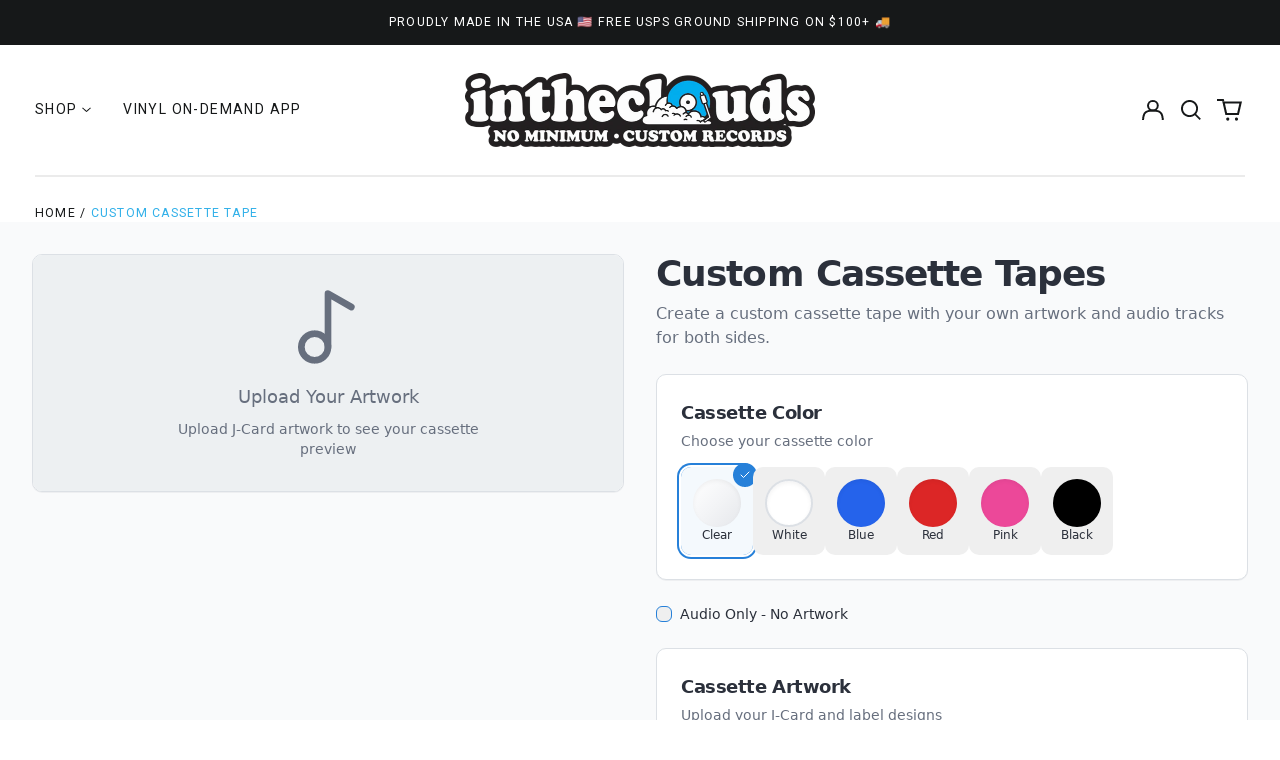

--- FILE ---
content_type: text/html; charset=utf-8
request_url: https://intheclouds.io/products/custom-cassette-tape
body_size: 51168
content:
<!doctype html>
<html class="no-js supports-no-cookies" lang="en">
<head>
  <!-- Google Tag Manager -->
  <script>(function(w,d,s,l,i){w[l]=w[l]||[];w[l].push({'gtm.start':
  new Date().getTime(),event:'gtm.js'});var f=d.getElementsByTagName(s)[0],
  j=d.createElement(s),dl=l!='dataLayer'?'&l='+l:'';j.async=true;j.src=
  'https://www.googletagmanager.com/gtm.js?id='+i+dl;f.parentNode.insertBefore(j,f);
  })(window,document,'script','dataLayer','GTM-NNMWH8F');</script>
  <!-- End Google Tag Manager -->

  <meta charset="utf-8">
  <meta http-equiv="X-UA-Compatible" content="IE=edge">
  <meta name="viewport" content="width=device-width,initial-scale=1">
  <meta name="theme-color" content="">
  <link rel="canonical" href="https://intheclouds.io/products/custom-cassette-tape">
  
  
<link rel="shortcut icon" href="//intheclouds.io/cdn/shop/files/icon_32x32.png?v=1613685466" type="image/png"><title>Custom Cassette Tape
&ndash; intheclouds</title><meta name="description" content="  intheclouds is the hassle-free way to make your own custom cassette tapes. With a few clicks, you can be well on your way to creating the perfect physical soundtrack for life. Pick the songs you love, give it a title, and you’ll have an opportunity to share your one-of-a-kind cassette with friends or keep it all to y"><meta property="og:site_name" content="intheclouds">
<meta property="og:url" content="https://intheclouds.io/products/custom-cassette-tape">
<meta property="og:title" content="Custom Cassette Tape">
<meta property="og:type" content="product">
<meta property="og:description" content="  intheclouds is the hassle-free way to make your own custom cassette tapes. With a few clicks, you can be well on your way to creating the perfect physical soundtrack for life. Pick the songs you love, give it a title, and you’ll have an opportunity to share your one-of-a-kind cassette with friends or keep it all to y"><meta property="og:image" content="http://intheclouds.io/cdn/shop/products/clear_cassette_b6790d65-4661-4f8e-9efd-669f570ef229.jpg?v=1673398128">
  <meta property="og:image:secure_url" content="https://intheclouds.io/cdn/shop/products/clear_cassette_b6790d65-4661-4f8e-9efd-669f570ef229.jpg?v=1673398128">
  <meta property="og:image:width" content="800">
  <meta property="og:image:height" content="800">
  <meta property="og:price:amount" content="18.00">
  <meta property="og:price:currency" content="USD">



<meta name="twitter:card" content="summary_large_image">
<meta name="twitter:title" content="Custom Cassette Tape">
<meta name="twitter:description" content="  intheclouds is the hassle-free way to make your own custom cassette tapes. With a few clicks, you can be well on your way to creating the perfect physical soundtrack for life. Pick the songs you love, give it a title, and you’ll have an opportunity to share your one-of-a-kind cassette with friends or keep it all to y">
<style>
  

  

  
  

  
  

  
  
:root {
    --base-font-size: 87.5%;
    --base-line-height: 1.4;
    
    --color-primary-accent: rgb(49, 176, 233);
    --color-primary-text: rgb(22, 24, 25);
    --color-primary-text-rgb: 22, 24, 25;
    --color-primary-background: rgb(255, 255, 255);
    --color-primary-background-hex: #ffffff;
    --color-primary-meta: rgb(49, 176, 233);
    --color-primary-text--overlay: rgb(255, 255, 255);
    --color-primary-accent--overlay: rgb(0, 0, 0);
    --color-primary-text-placeholder: rgba(22, 24, 25, 0.1);
    --color-primary-background-0: rgba(255, 255, 255, 0);
    --color-primary-border: #ebebeb;

    /*
    Secondary color scheme
    */
    --color-secondary-accent: rgb(49, 176, 233);
    --color-secondary-text: rgb(255, 255, 255);
    --color-secondary-background: rgb(22, 24, 25);
    --color-secondary-background-hex: #161819;
    --color-secondary-meta: rgb(49, 176, 233);
    --color-secondary-text--overlay: rgb(22, 24, 25);
    --color-secondary-accent--overlay: rgb(22, 24, 25);
    --color-secondary-text-placeholder: rgba(255, 255, 255, 0.1);
    --color-secondary-background-0: rgba(22, 24, 25, 0);
    --color-secondary-border: #000000;

    /*
    Tertiary color scheme
    */
    --color-tertiary-accent: rgb(255, 255, 255);
    --color-tertiary-text: rgb(255, 255, 255);
    --color-tertiary-background: rgb(49, 176, 233);
    --color-tertiary-background-hex: #31b0e9;
    --color-tertiary-meta: rgb(255, 255, 255);
    --color-tertiary-text--overlay: rgb(0, 0, 0);
    --color-tertiary-accent--overlay: rgb(0, 0, 0);
    --color-tertiary-text-placeholder: rgba(255, 255, 255, 0.1);
    --color-tertiary-background-0: rgba(49, 176, 233, 0);
    --color-tertiary-border: #000000;

    --color-white-text: rgb(255, 255, 255);
    --color-black-text: rgb(0, 0, 0);
    --color-white-accent: rgb(255, 255, 255);
    --color-black-accent: rgb(0, 0, 0);
    --color-white-text--overlay: rgb(22, 24, 25);
    --color-black-text--overlay: rgb(255, 255, 255);


    --heading-font: Quantico, sans-serif;
    --heading-font-weight: 400;
    --heading-font-style: normal;

    --body-font: Quantico, sans-serif;
    --body-font-weight: 400;
    --body-font-style: normal;
    --body-font-bold-weight: bold;

    --secondary-font: "system_ui", -apple-system, 'Segoe UI', Roboto, 'Helvetica Neue', 'Noto Sans', 'Liberation Sans', Arial, sans-serif, 'Apple Color Emoji', 'Segoe UI Emoji', 'Segoe UI Symbol', 'Noto Color Emoji';
    --secondary-font-weight: 400;
    --secondary-font-style: normal;

    --heading-letterspacing: 0.2em;
    --heading-capitalize: uppercase;
    --text-overlay-letterspacing: 0.1em;

    --navigation-font: ;
    --navigation-font-weight: ;
    --navigation-font-style: ;

    --navigation-capitalize: none;
    --navigation-letterspacing: 0.0em;

    --section-title-capitalize: none;
    --section-title-letterspacing: 0.0em;
    --section-title-align: center;

    --secondary-title-capitalize: uppercase;
    --secondary-letterspacing: 0.1em;

    --rte-font-size: 1.25rem;

    /*
    SVG ico select
    */
    --icon-svg-select: url(//intheclouds.io/cdn/shop/t/93/assets/ico-select.svg?v=165064643547744354671694743049);
    --icon-svg-select-primary: url(//intheclouds.io/cdn/shop/t/93/assets/ico-select-primary.svg?v=15312628872366501741694743049);
    --icon-svg-select-secondary: url(//intheclouds.io/cdn/shop/t/93/assets/ico-select-secondary.svg?v=43699402385093155231694743049);
    --icon-svg-select-tertiary: url(//intheclouds.io/cdn/shop/t/93/assets/ico-select-tertiary.svg?v=43699402385093155231694743049);

    --border-width: 2px;
    --text-width: 2px;

    --button-baseline-adjust: 0.0rem;

    --header-height: 120px;
    --announcement-bar-height: 44px;
    --header-height-no-search: 120px;
    --payment-button-height: 60px;
  }

  [data-color-scheme="primary"] {
    --color-scheme-text: 22, 24, 25;
    --color-scheme-background: 255, 255, 255;
    --color-scheme-accent: 49, 176, 233;
    --color-scheme-meta: 49, 176, 233;
    --color-scheme-text--overlay: 255, 255, 255;
    --color-scheme-accent--overlay: 0, 0, 0;
    --color-scheme-border: 235, 235, 235;
    --payment-terms-background-color: #ffffff;
  }
  [data-color-scheme="secondary"] {
    --color-scheme-text: 255, 255, 255;
    --color-scheme-background: 22, 24, 25;
    --color-scheme-accent: 49, 176, 233;
    --color-scheme-meta: 49, 176, 233;
    --color-scheme-text--overlay: 22, 24, 25;
    --color-scheme-accent--overlay: 22, 24, 25;
    --color-scheme-border: 0, 0, 0;
    --payment-terms-background-color: #161819;
  }
  [data-color-scheme="tertiary"] {
    --color-scheme-text: 255, 255, 255;
    --color-scheme-background: 49, 176, 233;
    --color-scheme-accent: 255, 255, 255;
    --color-scheme-meta: 255, 255, 255;
    --color-scheme-text--overlay: 0, 0, 0;
    --color-scheme-accent--overlay: 0, 0, 0;
    --color-scheme-border: 0, 0, 0;
    --payment-terms-background-color: #31b0e9;
  }

  [data-color-scheme="white"] {
    --color-scheme-text: 255, 255, 255;
    --color-scheme-text--overlay: 0, 0, 0;
  }

  [data-color-scheme="black"] {
    --color-scheme-text: 0, 0, 0;
    --color-scheme-text--overlay: 255, 255, 255;
  }

</style>
<meta property="og:site_name" content="intheclouds">
<meta property="og:url" content="https://intheclouds.io/products/custom-cassette-tape">
<meta property="og:title" content="Custom Cassette Tape">
<meta property="og:type" content="product">
<meta property="og:description" content="  intheclouds is the hassle-free way to make your own custom cassette tapes. With a few clicks, you can be well on your way to creating the perfect physical soundtrack for life. Pick the songs you love, give it a title, and you’ll have an opportunity to share your one-of-a-kind cassette with friends or keep it all to y"><meta property="og:image" content="http://intheclouds.io/cdn/shop/products/clear_cassette_b6790d65-4661-4f8e-9efd-669f570ef229.jpg?v=1673398128">
  <meta property="og:image:secure_url" content="https://intheclouds.io/cdn/shop/products/clear_cassette_b6790d65-4661-4f8e-9efd-669f570ef229.jpg?v=1673398128">
  <meta property="og:image:width" content="800">
  <meta property="og:image:height" content="800">
  <meta property="og:price:amount" content="18.00">
  <meta property="og:price:currency" content="USD">



<meta name="twitter:card" content="summary_large_image">
<meta name="twitter:title" content="Custom Cassette Tape">
<meta name="twitter:description" content="  intheclouds is the hassle-free way to make your own custom cassette tapes. With a few clicks, you can be well on your way to creating the perfect physical soundtrack for life. Pick the songs you love, give it a title, and you’ll have an opportunity to share your one-of-a-kind cassette with friends or keep it all to y">

  <style>#MainContent{opacity:0;visibility:hidden}[x-cloak]{display:none!important}html.js [fade-in-sections] #MainContent [data-fade-in]{opacity:0;transform:translateY(50px);transition-duration:1s;transition-duration:.25s;transition-property:transform,opacity;transition-timing-function:cubic-bezier(.4,0,.2,1)}html.js [fade-in-sections] #MainContent [data-fade-in].in-view{opacity:1;transform:translateY(0)}html.js [fade-in-sections] #MainContent .shopify-section.will-mutate [data-fade-in].in-view{transition-duration:.25s}html{-webkit-text-size-adjust:100%;line-height:1.15;-moz-tab-size:4;-o-tab-size:4;tab-size:4}body{font-family:system-ui,-apple-system,Segoe UI,Roboto,Helvetica,Arial,sans-serif,Apple Color Emoji,Segoe UI Emoji;margin:0}hr{color:inherit;height:0}abbr[title]{-webkit-text-decoration:underline dotted;text-decoration:underline dotted}b,strong{font-weight:bolder}code,kbd,pre,samp{font-family:ui-monospace,SFMono-Regular,Consolas,Liberation Mono,Menlo,monospace;font-size:1em}small{font-size:80%}sub,sup{font-size:75%;line-height:0;position:relative;vertical-align:baseline}sub{bottom:-.25em}sup{top:-.5em}table{border-color:inherit;text-indent:0}button,input,optgroup,select,textarea{font-family:inherit;font-size:100%;line-height:1.15;margin:0}button,select{text-transform:none}[type=button],[type=reset],[type=submit],button{-webkit-appearance:button}::-moz-focus-inner{border-style:none;padding:0}:-moz-focusring{outline:1px dotted ButtonText}:-moz-ui-invalid{box-shadow:none}legend{padding:0}progress{vertical-align:baseline}::-webkit-inner-spin-button,::-webkit-outer-spin-button{height:auto}[type=search]{-webkit-appearance:textfield;outline-offset:-2px}::-webkit-search-decoration{-webkit-appearance:none}::-webkit-file-upload-button{-webkit-appearance:button;font:inherit}summary{display:list-item}blockquote,dd,dl,figure,h1,h2,h3,h4,h5,h6,hr,p,pre{margin:0}button{background-color:transparent;background-image:none}fieldset,ol,ul{margin:0;padding:0}ol,ul{list-style:none}html{font-family:ui-sans-serif,system-ui,-apple-system,BlinkMacSystemFont,Segoe UI,Roboto,Helvetica Neue,Arial,Noto Sans,sans-serif,Apple Color Emoji,Segoe UI Emoji,Segoe UI Symbol,Noto Color Emoji;line-height:1.5}body{font-family:inherit;line-height:inherit}*,:after,:before{border:0 solid;box-sizing:border-box}hr{border-top-width:1px}img{border-style:solid}textarea{resize:vertical}input::-moz-placeholder,textarea::-moz-placeholder{color:#9ca3af;opacity:1}input:-ms-input-placeholder,textarea:-ms-input-placeholder{color:#9ca3af;opacity:1}input::placeholder,textarea::placeholder{color:#9ca3af;opacity:1}[role=button],button{cursor:pointer}:-moz-focusring{outline:auto}table{border-collapse:collapse}h1,h2,h3,h4,h5,h6{font-size:inherit;font-weight:inherit}a{color:inherit;text-decoration:inherit}button,input,optgroup,select,textarea{color:inherit;line-height:inherit;padding:0}code,kbd,pre,samp{font-family:ui-monospace,SFMono-Regular,Menlo,Monaco,Consolas,Liberation Mono,Courier New,monospace}audio,canvas,embed,iframe,img,object,svg,video{display:block;vertical-align:middle}img,video{height:auto;max-width:100%}*,:after,:before{--tw-border-opacity:1;border-color:rgba(229,231,235,var(--tw-border-opacity))}.container{width:100%}@media (min-width:40em){.container{max-width:40em}}@media (min-width:48em){.container{max-width:48em}}@media (min-width:64em){.container{max-width:64em}}@media (min-width:80em){.container{max-width:80em}}.fixed{position:fixed}.absolute{position:absolute}.relative{position:relative}.top-0{top:0}.top-1\/2{top:50%}.right-0{right:0}.bottom-0{bottom:0}.bottom-4{bottom:1rem}.bottom-border-width{bottom:var(--border-width)}.left-0{left:0}.z-10{z-index:10}.z-20{z-index:20}.z-50{z-index:50}.z-60{z-index:70}.z-99{z-index:99}.z-100{z-index:100}.-m-1{margin:-.25rem}.mx-auto{margin-left:auto;margin-right:auto}.-mx-4{margin-left:-1rem;margin-right:-1rem}.mt-1{margin-top:.25rem}.mt-4{margin-top:1rem}.-mt-2{margin-top:-.5rem}.mr-1{margin-right:.25rem}.mr-4{margin-right:1rem}.mr-10{margin-right:2.5rem}.mb-4{margin-bottom:1rem}.ml-4{margin-left:1rem}.ml-8{margin-left:2rem}.block{display:block}.inline-block{display:inline-block}.flex{display:flex}.grid{display:grid}.hidden{display:none}.h-5{height:1.25rem}.h-6{height:1.5rem}.h-7{height:1.75rem}.h-32{height:8rem}.h-header-no-search{height:var(--header-height-no-search)}.max-h-screen-header{max-height:calc(100vh - var(--header-height, 0px))}.w-0{width:0}.w-3{width:.75rem}.w-5{width:1.25rem}.w-6{width:1.5rem}.w-7{width:1.75rem}.w-1\/3{width:33.333333%}.w-full{width:100%}.flex-grow-0{flex-grow:0}.flex-grow{flex-grow:1}.origin-center{transform-origin:center}.transform{--tw-translate-x:0;--tw-translate-y:0;--tw-rotate:0;--tw-skew-x:0;--tw-skew-y:0;--tw-scale-x:1;--tw-scale-y:1;transform:translateX(var(--tw-translate-x)) translateY(var(--tw-translate-y)) rotate(var(--tw-rotate)) skewX(var(--tw-skew-x)) skewY(var(--tw-skew-y)) scaleX(var(--tw-scale-x)) scaleY(var(--tw-scale-y))}.translate-x-1\/4{--tw-translate-x:25%}.translate-y-0{--tw-translate-y:0px}.translate-y-1\/4{--tw-translate-y:25%}.translate-y-full{--tw-translate-y:100%}.-translate-y-1\/2{--tw-translate-y:-50%}.-translate-y-1\/4{--tw-translate-y:-25%}.-translate-y-full{--tw-translate-y:-100%}.translate-y-search-results{--tw-translate-y:calc(100% - var(--border-width))}.rotate-180{--tw-rotate:180deg}.grid-flow-row-dense{grid-auto-flow:row dense}.flex-wrap{flex-wrap:wrap}.items-center{align-items:center}.justify-start{justify-content:flex-start}.justify-end{justify-content:flex-end}.justify-center{justify-content:center}.justify-between{justify-content:space-between}.overflow-hidden{overflow:hidden}.overflow-y-auto{overflow-y:auto}.rounded-full{border-radius:9999px}.border{border-width:1px}.border-b-theme-width{border-bottom-width:var(--border-width)}.border-transparent{border-color:transparent}.border-scheme-text{--tw-border-opacity:1;border-color:rgba(var(--color-scheme-text),var(--tw-border-opacity))}.border-scheme-border{--tw-border-opacity:1;border-color:rgba(var(--color-scheme-border),var(--tw-border-opacity))}.bg-scheme-text{--tw-bg-opacity:1;background-color:rgba(var(--color-scheme-text),var(--tw-bg-opacity))}.bg-scheme-background{--tw-bg-opacity:1;background-color:rgba(var(--color-scheme-background),var(--tw-bg-opacity))}.bg-gradient-to-b{background-image:linear-gradient(to bottom,var(--tw-gradient-stops))}.from-black{--tw-gradient-from:#000;--tw-gradient-stops:var(--tw-gradient-from),var(--tw-gradient-to,transparent)}.from-white{--tw-gradient-from:#fff;--tw-gradient-stops:var(--tw-gradient-from),var(--tw-gradient-to,hsla(0,0%,100%,0))}.to-transparent{--tw-gradient-to:transparent}.fill-current{fill:currentColor}.p-1{padding:.25rem}.px-4{padding-left:1rem;padding-right:1rem}.py-1{padding-bottom:.25rem;padding-top:.25rem}.py-2{padding-bottom:.5rem;padding-top:.5rem}.py-4{padding-bottom:1rem;padding-top:1rem}.pt-2{padding-top:.5rem}.pr-1{padding-right:.25rem}.pb-4{padding-bottom:1rem}.pl-9{padding-left:2.25rem}.text-left{text-align:left}.text-center{text-align:center}.text-right{text-align:right}.align-middle{vertical-align:middle}.text-xs{font-size:.64rem}.text-sm,.text-xs{line-height:var(--base-line-height)}.text-sm{font-size:.875rem}.text-base{font-size:1rem}.text-base,.text-xl{line-height:var(--base-line-height)}.text-xl{font-size:1.563rem}.font-bold{font-weight:700}.italic{font-style:italic}.oldstyle-nums{--tw-ordinal:var(--tw-empty,/*!*/ /*!*/);--tw-slashed-zero:var(--tw-empty,/*!*/ /*!*/);--tw-numeric-figure:var(--tw-empty,/*!*/ /*!*/);--tw-numeric-spacing:var(--tw-empty,/*!*/ /*!*/);--tw-numeric-fraction:var(--tw-empty,/*!*/ /*!*/);--tw-numeric-figure:oldstyle-nums;font-variant-numeric:var(--tw-ordinal) var(--tw-slashed-zero) var(--tw-numeric-figure) var(--tw-numeric-spacing) var(--tw-numeric-fraction)}.leading-zero{line-height:0}.text-scheme-text{--tw-text-opacity:1;color:rgba(var(--color-scheme-text),var(--tw-text-opacity))}.text-scheme-text-overlay{--tw-text-opacity:1;color:rgba(var(--color-scheme-text--overlay),var(--tw-text-opacity))}.hover\:text-scheme-accent:hover{--tw-text-opacity:1;color:rgba(var(--color-scheme-accent),var(--tw-text-opacity))}.placeholder-current::-moz-placeholder{color:currentColor}.placeholder-current:-ms-input-placeholder{color:currentColor}.placeholder-current::placeholder{color:currentColor}.opacity-0{opacity:0}.opacity-100{opacity:1}*,:after,:before{--tw-shadow:0 0 #0000;--tw-ring-inset:var(--tw-empty,/*!*/ /*!*/);--tw-ring-offset-width:0px;--tw-ring-offset-color:#fff;--tw-ring-color:rgba(59,130,246,0.5);--tw-ring-offset-shadow:0 0 #0000;--tw-ring-shadow:0 0 #0000}.transition{transition-duration:.15s;transition-property:background-color,border-color,color,fill,stroke,opacity,box-shadow,transform,filter,-webkit-backdrop-filter;transition-property:background-color,border-color,color,fill,stroke,opacity,box-shadow,transform,filter,backdrop-filter;transition-property:background-color,border-color,color,fill,stroke,opacity,box-shadow,transform,filter,backdrop-filter,-webkit-backdrop-filter;transition-timing-function:cubic-bezier(.4,0,.2,1)}.transition-opacity{transition-duration:.15s;transition-property:opacity;transition-timing-function:cubic-bezier(.4,0,.2,1)}.transition-transform{transition-duration:.15s;transition-property:transform;transition-timing-function:cubic-bezier(.4,0,.2,1)}.duration-200{transition-duration:.2s}html{scroll-padding-top:2.5rem}body{display:flex;flex-direction:column;min-height:100vh}body,html{background-color:var(--color-primary-background);color:var(--color-primary-text)}html{font-size:var(--base-font-size);line-height:var(--base-line-height)}.font-heading{font-family:var(--heading-font);font-style:var(--heading-font-style);font-weight:var(--heading-font-weight);letter-spacing:var(--heading-letterspacing);text-transform:var(--heading-capitalize)}.font-body{font-family:var(--body-font);font-style:var(--body-font-style);font-weight:var(--body-font-weight);text-transform:var(--body-font-style)}.font-secondary{font-family:var(--secondary-font);font-style:var(--secondary-font-style);font-weight:var(--secondary-font-weight);letter-spacing:var(--secondary-letterspacing);text-transform:var(--secondary-title-capitalize)}.responsive-image-wrapper:before{content:"";display:block}.responsive-image{opacity:0}.responsive-image.lazyloaded{opacity:1}.responsive-image-placeholder{opacity:.05}.responsive-image.lazyloaded+.responsive-image-placeholder{opacity:0}[data-color-scheme=primary] .responsive-image-placeholder{background-color:var(--color-primary-text)}[data-color-scheme=secondary] .responsive-image-placeholder{background-color:var(--color-secondary-text)}[data-color-scheme=tertiary] .responsive-image-placeholder{background-color:var(--color-tertiary-text)}.no-js .responsive-image-placeholder{display:none}.visually-hidden{clip:rect(0 0 0 0);border:0;height:1px;margin:-1px;overflow:hidden;padding:0;position:absolute!important;width:1px}svg{height:100%;width:100%}.no-js:not(html),[hidden],[x-cloak]{display:none}.no-js .no-js:not(html){display:block}.supports-no-cookies:not(html),[hidden],html.no-js .js-enabled{display:none}.supports-no-cookies .supports-no-cookies:not(html){display:block}.skip-link{background-color:var(--color-primary-text);color:var(--color-primary-background);left:0;opacity:0;padding:1rem;pointer-events:none;position:absolute;top:0;z-index:50}.skip-link:focus{opacity:1;pointer-events:auto}.btn-solid-primary-text,.payment-buttons-primary-text .shopify-payment-button .shopify-payment-button__button,.payment-buttons-primary-text .shopify-payment-button .shopify-payment-button__button--unbranded{background:var(--color-primary-text);color:var(--color-primary-text--overlay)}.btn-solid-primary-text:focus,.btn-solid-primary-text:hover,.payment-buttons-primary-text .shopify-payment-button .shopify-payment-button__button--unbranded:focus,.payment-buttons-primary-text .shopify-payment-button .shopify-payment-button__button--unbranded:hover,.payment-buttons-primary-text .shopify-payment-button .shopify-payment-button__button:focus,.payment-buttons-primary-text .shopify-payment-button .shopify-payment-button__button:hover{background:var(--color-primary-accent);border-color:var(--color-primary-accent);color:var(--color-primary-accent--overlay)}.btn-outline-primary-text{border-color:var(--color-primary-text);color:var(--color-primary-text)}.btn-outline-primary-text:focus,.btn-outline-primary-text:hover{border-color:var(--color-primary-accent);color:var(--color-primary-accent)}.btn-primary-accent-full,.btn-solid-primary-accent,.payment-buttons-primary-accent .shopify-payment-button .shopify-payment-button__button,.payment-buttons-primary-accent .shopify-payment-button .shopify-payment-button__button--unbranded{background:var(--color-primary-accent);border-color:var(--color-primary-accent);color:var(--color-primary-accent--overlay)}.btn-primary-accent-full:focus,.btn-primary-accent-full:hover,.btn-solid-primary-accent:focus,.btn-solid-primary-accent:hover,.payment-buttons-primary-accent .shopify-payment-button .shopify-payment-button__button--unbranded:focus,.payment-buttons-primary-accent .shopify-payment-button .shopify-payment-button__button--unbranded:hover,.payment-buttons-primary-accent .shopify-payment-button .shopify-payment-button__button:focus,.payment-buttons-primary-accent .shopify-payment-button .shopify-payment-button__button:hover{background:var(--color-primary-text);border-color:var(--color-primary-text);color:var(--color-primary-text--overlay)}.btn-outline-primary-accent{border-color:var(--color-primary-accent);color:var(--color-primary-accent)}.btn-outline-primary-accent:focus,.btn-outline-primary-accent:hover{border-color:var(--color-primary-text);color:var(--color-primary-text)}.btn-solid-secondary-text,.payment-buttons-secondary-text .shopify-payment-button .shopify-payment-button__button,.payment-buttons-secondary-text .shopify-payment-button .shopify-payment-button__button--unbranded{background:var(--color-secondary-text);color:var(--color-secondary-text--overlay)}.btn-solid-secondary-text:focus,.btn-solid-secondary-text:hover,.payment-buttons-secondary-text .shopify-payment-button .shopify-payment-button__button--unbranded:focus,.payment-buttons-secondary-text .shopify-payment-button .shopify-payment-button__button--unbranded:hover,.payment-buttons-secondary-text .shopify-payment-button .shopify-payment-button__button:focus,.payment-buttons-secondary-text .shopify-payment-button .shopify-payment-button__button:hover{background:var(--color-secondary-accent);border-color:var(--color-secondary-accent);color:var(--color-secondary-accent--overlay)}.btn-outline-secondary-text{border-color:var(--color-secondary-text);color:var(--color-secondary-text)}.btn-outline-secondary-text:focus,.btn-outline-secondary-text:hover{border-color:var(--color-secondary-accent);color:var(--color-secondary-accent)}.btn-secondary-accent-full,.btn-solid-secondary-accent,.payment-buttons-secondary-accent .shopify-payment-button .shopify-payment-button__button,.payment-buttons-secondary-accent .shopify-payment-button .shopify-payment-button__button--unbranded{background:var(--color-secondary-accent);border-color:var(--color-secondary-accent);color:var(--color-secondary-accent--overlay)}.btn-secondary-accent-full:focus,.btn-secondary-accent-full:hover,.btn-solid-secondary-accent:focus,.btn-solid-secondary-accent:hover,.payment-buttons-secondary-accent .shopify-payment-button .shopify-payment-button__button--unbranded:focus,.payment-buttons-secondary-accent .shopify-payment-button .shopify-payment-button__button--unbranded:hover,.payment-buttons-secondary-accent .shopify-payment-button .shopify-payment-button__button:focus,.payment-buttons-secondary-accent .shopify-payment-button .shopify-payment-button__button:hover{background:var(--color-secondary-text);border-color:var(--color-secondary-text);color:var(--color-secondary-text--overlay)}.btn-outline-secondary-accent{border-color:var(--color-secondary-accent);color:var(--color-secondary-accent)}.btn-outline-secondary-accent:focus,.btn-outline-secondary-accent:hover{border-color:var(--color-secondary-text);color:var(--color-secondary-text)}.btn-solid-tertiary-text,.payment-buttons-tertiary-text .shopify-payment-button .shopify-payment-button__button,.payment-buttons-tertiary-text .shopify-payment-button .shopify-payment-button__button--unbranded{background:var(--color-tertiary-text);color:var(--color-tertiary-text--overlay)}.btn-solid-tertiary-text:focus,.btn-solid-tertiary-text:hover,.payment-buttons-tertiary-text .shopify-payment-button .shopify-payment-button__button--unbranded:focus,.payment-buttons-tertiary-text .shopify-payment-button .shopify-payment-button__button--unbranded:hover,.payment-buttons-tertiary-text .shopify-payment-button .shopify-payment-button__button:focus,.payment-buttons-tertiary-text .shopify-payment-button .shopify-payment-button__button:hover{background:var(--color-tertiary-accent);border-color:var(--color-tertiary-accent);color:var(--color-tertiary-accent--overlay)}.btn-outline-tertiary-text{border-color:var(--color-tertiary-text);color:var(--color-tertiary-text)}.btn-outline-tertiary-text:focus,.btn-outline-tertiary-text:hover{border-color:var(--color-tertiary-accent);color:var(--color-tertiary-accent)}.btn-solid-tertiary-accent,.btn-tertiary-accent-full,.payment-buttons-tertiary-accent .shopify-payment-button .shopify-payment-button__button,.payment-buttons-tertiary-accent .shopify-payment-button .shopify-payment-button__button--unbranded{background:var(--color-tertiary-accent);border-color:var(--color-tertiary-accent);color:var(--color-tertiary-accent--overlay)}.btn-solid-tertiary-accent:focus,.btn-solid-tertiary-accent:hover,.btn-tertiary-accent-full:focus,.btn-tertiary-accent-full:hover,.payment-buttons-tertiary-accent .shopify-payment-button .shopify-payment-button__button--unbranded:focus,.payment-buttons-tertiary-accent .shopify-payment-button .shopify-payment-button__button--unbranded:hover,.payment-buttons-tertiary-accent .shopify-payment-button .shopify-payment-button__button:focus,.payment-buttons-tertiary-accent .shopify-payment-button .shopify-payment-button__button:hover{background:var(--color-tertiary-text);border-color:var(--color-tertiary-text);color:var(--color-tertiary-text--overlay)}.btn-outline-tertiary-accent{border-color:var(--color-tertiary-accent);color:var(--color-tertiary-accent)}.btn-outline-tertiary-accent:focus,.btn-outline-tertiary-accent:hover{border-color:var(--color-tertiary-text);color:var(--color-tertiary-text)}.btn-solid-white-accent,.btn-solid-white-text{background:var(--color-white-text);border-color:var(--color-white-text);color:var(--color-white-text--overlay)}.btn-solid-white-accent:focus,.btn-solid-white-accent:hover,.btn-solid-white-text:focus,.btn-solid-white-text:hover{background:var(--color-primary-accent);border-color:var(--color-primary-accent);color:var(--color-primary-accent--overlay)}.btn-solid-black-accent,.btn-solid-black-text{background:var(--color-black-text);border-color:var(--color-black-text);color:var(--color-black-text--overlay)}.btn-solid-black-accent:focus,.btn-solid-black-accent:hover,.btn-solid-black-text:focus,.btn-solid-black-text:hover{background:var(--color-primary-accent);border-color:var(--color-primary-accent);color:var(--color-primary-accent--overlay)}.button span,.button svg,button span,button svg{pointer-events:none}input{background-color:var(--color-primary-background)}select{-webkit-appearance:none;-moz-appearance:none;appearance:none;background-color:transparent;background-image:var(--icon-svg-select);background-position:100%;background-repeat:no-repeat;background-size:1rem 1rem;border-color:var(--color-primary-border);border-width:0;border-bottom-width:var(--text-width);display:block;padding-bottom:.75rem;padding-top:.75rem;width:100%}.section-y-padding{padding-bottom:2rem;padding-top:2rem}@media (min-width:64em){.section-y-padding{padding-bottom:4rem;padding-top:4rem}}.section-x-padding{padding-left:1.25rem;padding-right:1.25rem}@media (min-width:64em){.section-x-padding{padding-left:2.5rem;padding-right:2.5rem}}.background-video-wrapper--full-screen{padding-bottom:calc(100vh - var(--header-height, 0px))}@media (min-width:1024px){.lg\:background-video-wrapper--full-screen{padding-bottom:calc(100vh - var(--header-height, 0px))}}.background-video-wrapper--full-screen.hero-video{padding-bottom:calc(100vh - var(--announcement-bar-height, 0px))}@media (min-width:1024px){.lg\:background-video-wrapper--full-screen.hero-video{padding-bottom:calc(100vh - var(--announcement-bar-height, 0px))}}#MainContent .shopify-section:first-of-type .section-with-no-padding .h-screen-header,#MainContent .shopify-section:first-of-type .section-with-no-top-padding .h-screen-header{height:calc(100vh - var(--header-height, 0px))}@media (max-width:1023px){#MainContent .shopify-section:first-of-type .section-with-no-padding .background-video-wrapper--full-screen,#MainContent .shopify-section:first-of-type .section-with-no-top-padding .background-video-wrapper--full-screen{padding-bottom:calc(100vh - var(--header-height, 0px))}}@media (min-width:1024px){#MainContent .shopify-section:first-of-type .section-with-no-padding .lg\:background-video-wrapper--full-screen,#MainContent .shopify-section:first-of-type .section-with-no-top-padding .lg\:background-video-wrapper--full-screen{padding-bottom:calc(100vh - var(--header-height, 0px))}}#MainContent .shopify-section:last-of-type .section-with-no-bottom-padding,#MainContent .shopify-section:last-of-type .section-with-no-padding{margin-bottom:calc(var(--border-width)*-1)}@media (max-width:1023px){#MainContent .shopify-section:first-of-type .section-with-no-padding-mobile{margin-top:calc(var(--border-width)*-1)}}@media (min-width:40em){.sm\:oldstyle-nums{--tw-ordinal:var(--tw-empty,/*!*/ /*!*/);--tw-slashed-zero:var(--tw-empty,/*!*/ /*!*/);--tw-numeric-figure:var(--tw-empty,/*!*/ /*!*/);--tw-numeric-spacing:var(--tw-empty,/*!*/ /*!*/);--tw-numeric-fraction:var(--tw-empty,/*!*/ /*!*/);--tw-numeric-figure:oldstyle-nums;font-variant-numeric:var(--tw-ordinal) var(--tw-slashed-zero) var(--tw-numeric-figure) var(--tw-numeric-spacing) var(--tw-numeric-fraction)}}@media (min-width:48em){.md\:oldstyle-nums{--tw-ordinal:var(--tw-empty,/*!*/ /*!*/);--tw-slashed-zero:var(--tw-empty,/*!*/ /*!*/);--tw-numeric-figure:var(--tw-empty,/*!*/ /*!*/);--tw-numeric-spacing:var(--tw-empty,/*!*/ /*!*/);--tw-numeric-fraction:var(--tw-empty,/*!*/ /*!*/);--tw-numeric-figure:oldstyle-nums;font-variant-numeric:var(--tw-ordinal) var(--tw-slashed-zero) var(--tw-numeric-figure) var(--tw-numeric-spacing) var(--tw-numeric-fraction)}}@media (min-width:64em){.lg\:col-span-2{grid-column:span 2/span 2}.lg\:col-end-11{grid-column-end:11}.lg\:col-end-13{grid-column-end:13}.lg\:mr-2{margin-right:.5rem}.lg\:mr-8{margin-right:2rem}.lg\:block{display:block}.lg\:inline-block{display:inline-block}.lg\:hidden{display:none}.lg\:w-auto{width:auto}.lg\:w-2\/3{width:66.666667%}.lg\:w-3\/4{width:75%}.lg\:flex-grow-0{flex-grow:0}.lg\:flex-grow{flex-grow:1}.lg\:grid-cols-12{grid-template-columns:repeat(12,minmax(0,1fr))}.lg\:gap-10{gap:2.5rem}.lg\:py-4{padding-bottom:1rem;padding-top:1rem}.lg\:py-8{padding-top:2rem}.lg\:pb-8,.lg\:py-8{padding-bottom:2rem}.lg\:text-3xl{font-size:2.441rem;line-height:calc(var(--base-line-height)*.9)}.lg\:oldstyle-nums{--tw-ordinal:var(--tw-empty,/*!*/ /*!*/);--tw-slashed-zero:var(--tw-empty,/*!*/ /*!*/);--tw-numeric-figure:var(--tw-empty,/*!*/ /*!*/);--tw-numeric-spacing:var(--tw-empty,/*!*/ /*!*/);--tw-numeric-fraction:var(--tw-empty,/*!*/ /*!*/);--tw-numeric-figure:oldstyle-nums;font-variant-numeric:var(--tw-ordinal) var(--tw-slashed-zero) var(--tw-numeric-figure) var(--tw-numeric-spacing) var(--tw-numeric-fraction)}}@media (min-width:80em){.xl\:oldstyle-nums{--tw-ordinal:var(--tw-empty,/*!*/ /*!*/);--tw-slashed-zero:var(--tw-empty,/*!*/ /*!*/);--tw-numeric-figure:var(--tw-empty,/*!*/ /*!*/);--tw-numeric-spacing:var(--tw-empty,/*!*/ /*!*/);--tw-numeric-fraction:var(--tw-empty,/*!*/ /*!*/);--tw-numeric-figure:oldstyle-nums;font-variant-numeric:var(--tw-ordinal) var(--tw-slashed-zero) var(--tw-numeric-figure) var(--tw-numeric-spacing) var(--tw-numeric-fraction)}}
</style>
  

<script>
function onLoadStylesheet() {
          var url = "//intheclouds.io/cdn/shop/t/93/assets/theme.min.css?v=120876512047413966491694743049";
          var link = document.querySelector('link[href="' + url + '"]');
          link.loaded = true;
          link.dispatchEvent(new CustomEvent('stylesLoaded'));
        }
        window.theme_stylesheet = '//intheclouds.io/cdn/shop/t/93/assets/theme.min.css?v=120876512047413966491694743049';
</script>
<link rel="stylesheet" href="//intheclouds.io/cdn/shop/t/93/assets/theme.min.css?v=120876512047413966491694743049" media="print" onload="this.media='all';onLoadStylesheet();">
<noscript><link rel="stylesheet" href="//intheclouds.io/cdn/shop/t/93/assets/theme.min.css?v=120876512047413966491694743049"></noscript>

  

  
    <link href="//intheclouds.io/cdn/shop/t/93/assets/ratings.css?v=127652886286068349871694743049" rel="stylesheet" type="text/css" media="all" />
  


  <script type="text/javascript">
    document.documentElement.className = document.documentElement.className.replace('no-js', 'js');

    window.theme = {
      strings: {
        addToCart: "Add to Cart",
        soldOut: "Sold Out",
        unavailable: "Unavailable",
        onlineEvent: "Online event",
        addressNoResults: "No results for that address",
        addressQueryLimit: "You have exceeded the Google API usage limit. Consider upgrading to a \u003ca href=\"https:\/\/developers.google.com\/maps\/premium\/usage-limits\"\u003ePremium Plan\u003c\/a\u003e.",
        addressError: "Error looking up that address",
        authError: "There was a problem authenticating your Google Maps account.",
      },
      moneyFormat: "${{amount}}",
      locale: "en",
    };

       
  </script>

  <style>
    @font-face {
  font-family: Quantico;
  font-weight: 400;
  font-style: normal;
  font-display: swap;
  src: url("//intheclouds.io/cdn/fonts/quantico/quantico_n4.6e63eba878761e30c5ffb43a6ee8ab35145a10ed.woff2") format("woff2"),
       url("//intheclouds.io/cdn/fonts/quantico/quantico_n4.18f9145bdfea61e6ca380f89dbf77ed98e14f33a.woff") format("woff");
}

    
    @font-face {
  font-family: Quantico;
  font-weight: 400;
  font-style: normal;
  font-display: swap;
  src: url("//intheclouds.io/cdn/fonts/quantico/quantico_n4.6e63eba878761e30c5ffb43a6ee8ab35145a10ed.woff2") format("woff2"),
       url("//intheclouds.io/cdn/fonts/quantico/quantico_n4.18f9145bdfea61e6ca380f89dbf77ed98e14f33a.woff") format("woff");
}

    @font-face {
  font-family: Quantico;
  font-weight: 700;
  font-style: normal;
  font-display: swap;
  src: url("//intheclouds.io/cdn/fonts/quantico/quantico_n7.3d54f237228b0bc45791c12073666ec60d721a65.woff2") format("woff2"),
       url("//intheclouds.io/cdn/fonts/quantico/quantico_n7.4f5f9312f1ed33107057922012647741a88bf8d9.woff") format("woff");
}

    @font-face {
  font-family: Quantico;
  font-weight: 700;
  font-style: normal;
  font-display: swap;
  src: url("//intheclouds.io/cdn/fonts/quantico/quantico_n7.3d54f237228b0bc45791c12073666ec60d721a65.woff2") format("woff2"),
       url("//intheclouds.io/cdn/fonts/quantico/quantico_n7.4f5f9312f1ed33107057922012647741a88bf8d9.woff") format("woff");
}

    @font-face {
  font-family: Quantico;
  font-weight: 400;
  font-style: italic;
  font-display: swap;
  src: url("//intheclouds.io/cdn/fonts/quantico/quantico_i4.9999813cd9117a070aa986273b20e58909fa5556.woff2") format("woff2"),
       url("//intheclouds.io/cdn/fonts/quantico/quantico_i4.2227ffda153f29b47feaad911dc24627bf44dd0f.woff") format("woff");
}

    @font-face {
  font-family: Quantico;
  font-weight: 700;
  font-style: italic;
  font-display: swap;
  src: url("//intheclouds.io/cdn/fonts/quantico/quantico_i7.28ba18d73de33dcde7f45ee73fdbb0db45a2fb1a.woff2") format("woff2"),
       url("//intheclouds.io/cdn/fonts/quantico/quantico_i7.6e8f701efa65f9eb522ae669d2d8592231b15ac8.woff") format("woff");
}

  </style>
  <script>
    function defineGlobalOnce(name, value) {
      if (!window[name]) {
        window[name] = value;
      }
    }
  </script>
  

  

  <script>window.performance && window.performance.mark && window.performance.mark('shopify.content_for_header.start');</script><meta name="google-site-verification" content="ewxVwq2VdPz-XYLSFJ690yv0Co2yr4bG9KdchLuTquU">
<meta name="facebook-domain-verification" content="nfg3t6cytrmyx57ci091dcmacr5uii">
<meta id="shopify-digital-wallet" name="shopify-digital-wallet" content="/15960119/digital_wallets/dialog">
<meta name="shopify-checkout-api-token" content="e72604d08461d54e81a2e401116e7983">
<meta id="in-context-paypal-metadata" data-shop-id="15960119" data-venmo-supported="false" data-environment="production" data-locale="en_US" data-paypal-v4="true" data-currency="USD">
<link rel="alternate" type="application/json+oembed" href="https://intheclouds.io/products/custom-cassette-tape.oembed">
<script async="async" src="/checkouts/internal/preloads.js?locale=en-US"></script>
<link rel="preconnect" href="https://shop.app" crossorigin="anonymous">
<script async="async" src="https://shop.app/checkouts/internal/preloads.js?locale=en-US&shop_id=15960119" crossorigin="anonymous"></script>
<script id="apple-pay-shop-capabilities" type="application/json">{"shopId":15960119,"countryCode":"US","currencyCode":"USD","merchantCapabilities":["supports3DS"],"merchantId":"gid:\/\/shopify\/Shop\/15960119","merchantName":"intheclouds","requiredBillingContactFields":["postalAddress","email"],"requiredShippingContactFields":["postalAddress","email"],"shippingType":"shipping","supportedNetworks":["visa","masterCard","amex","discover","elo","jcb"],"total":{"type":"pending","label":"intheclouds","amount":"1.00"},"shopifyPaymentsEnabled":true,"supportsSubscriptions":true}</script>
<script id="shopify-features" type="application/json">{"accessToken":"e72604d08461d54e81a2e401116e7983","betas":["rich-media-storefront-analytics"],"domain":"intheclouds.io","predictiveSearch":true,"shopId":15960119,"locale":"en"}</script>
<script>var Shopify = Shopify || {};
Shopify.shop = "inthecloudsnj.myshopify.com";
Shopify.locale = "en";
Shopify.currency = {"active":"USD","rate":"1.0"};
Shopify.country = "US";
Shopify.theme = {"name":"Upsell Cart Homepage + Collection SEO intheclouds","id":136989343995,"schema_name":"Label","schema_version":"3.3.2","theme_store_id":773,"role":"main"};
Shopify.theme.handle = "null";
Shopify.theme.style = {"id":null,"handle":null};
Shopify.cdnHost = "intheclouds.io/cdn";
Shopify.routes = Shopify.routes || {};
Shopify.routes.root = "/";</script>
<script type="module">!function(o){(o.Shopify=o.Shopify||{}).modules=!0}(window);</script>
<script>!function(o){function n(){var o=[];function n(){o.push(Array.prototype.slice.apply(arguments))}return n.q=o,n}var t=o.Shopify=o.Shopify||{};t.loadFeatures=n(),t.autoloadFeatures=n()}(window);</script>
<script>
  window.ShopifyPay = window.ShopifyPay || {};
  window.ShopifyPay.apiHost = "shop.app\/pay";
  window.ShopifyPay.redirectState = null;
</script>
<script id="shop-js-analytics" type="application/json">{"pageType":"product"}</script>
<script defer="defer" async type="module" src="//intheclouds.io/cdn/shopifycloud/shop-js/modules/v2/client.init-shop-cart-sync_C5BV16lS.en.esm.js"></script>
<script defer="defer" async type="module" src="//intheclouds.io/cdn/shopifycloud/shop-js/modules/v2/chunk.common_CygWptCX.esm.js"></script>
<script type="module">
  await import("//intheclouds.io/cdn/shopifycloud/shop-js/modules/v2/client.init-shop-cart-sync_C5BV16lS.en.esm.js");
await import("//intheclouds.io/cdn/shopifycloud/shop-js/modules/v2/chunk.common_CygWptCX.esm.js");

  window.Shopify.SignInWithShop?.initShopCartSync?.({"fedCMEnabled":true,"windoidEnabled":true});

</script>
<script>
  window.Shopify = window.Shopify || {};
  if (!window.Shopify.featureAssets) window.Shopify.featureAssets = {};
  window.Shopify.featureAssets['shop-js'] = {"shop-cart-sync":["modules/v2/client.shop-cart-sync_ZFArdW7E.en.esm.js","modules/v2/chunk.common_CygWptCX.esm.js"],"init-fed-cm":["modules/v2/client.init-fed-cm_CmiC4vf6.en.esm.js","modules/v2/chunk.common_CygWptCX.esm.js"],"shop-button":["modules/v2/client.shop-button_tlx5R9nI.en.esm.js","modules/v2/chunk.common_CygWptCX.esm.js"],"shop-cash-offers":["modules/v2/client.shop-cash-offers_DOA2yAJr.en.esm.js","modules/v2/chunk.common_CygWptCX.esm.js","modules/v2/chunk.modal_D71HUcav.esm.js"],"init-windoid":["modules/v2/client.init-windoid_sURxWdc1.en.esm.js","modules/v2/chunk.common_CygWptCX.esm.js"],"shop-toast-manager":["modules/v2/client.shop-toast-manager_ClPi3nE9.en.esm.js","modules/v2/chunk.common_CygWptCX.esm.js"],"init-shop-email-lookup-coordinator":["modules/v2/client.init-shop-email-lookup-coordinator_B8hsDcYM.en.esm.js","modules/v2/chunk.common_CygWptCX.esm.js"],"init-shop-cart-sync":["modules/v2/client.init-shop-cart-sync_C5BV16lS.en.esm.js","modules/v2/chunk.common_CygWptCX.esm.js"],"avatar":["modules/v2/client.avatar_BTnouDA3.en.esm.js"],"pay-button":["modules/v2/client.pay-button_FdsNuTd3.en.esm.js","modules/v2/chunk.common_CygWptCX.esm.js"],"init-customer-accounts":["modules/v2/client.init-customer-accounts_DxDtT_ad.en.esm.js","modules/v2/client.shop-login-button_C5VAVYt1.en.esm.js","modules/v2/chunk.common_CygWptCX.esm.js","modules/v2/chunk.modal_D71HUcav.esm.js"],"init-shop-for-new-customer-accounts":["modules/v2/client.init-shop-for-new-customer-accounts_ChsxoAhi.en.esm.js","modules/v2/client.shop-login-button_C5VAVYt1.en.esm.js","modules/v2/chunk.common_CygWptCX.esm.js","modules/v2/chunk.modal_D71HUcav.esm.js"],"shop-login-button":["modules/v2/client.shop-login-button_C5VAVYt1.en.esm.js","modules/v2/chunk.common_CygWptCX.esm.js","modules/v2/chunk.modal_D71HUcav.esm.js"],"init-customer-accounts-sign-up":["modules/v2/client.init-customer-accounts-sign-up_CPSyQ0Tj.en.esm.js","modules/v2/client.shop-login-button_C5VAVYt1.en.esm.js","modules/v2/chunk.common_CygWptCX.esm.js","modules/v2/chunk.modal_D71HUcav.esm.js"],"shop-follow-button":["modules/v2/client.shop-follow-button_Cva4Ekp9.en.esm.js","modules/v2/chunk.common_CygWptCX.esm.js","modules/v2/chunk.modal_D71HUcav.esm.js"],"checkout-modal":["modules/v2/client.checkout-modal_BPM8l0SH.en.esm.js","modules/v2/chunk.common_CygWptCX.esm.js","modules/v2/chunk.modal_D71HUcav.esm.js"],"lead-capture":["modules/v2/client.lead-capture_Bi8yE_yS.en.esm.js","modules/v2/chunk.common_CygWptCX.esm.js","modules/v2/chunk.modal_D71HUcav.esm.js"],"shop-login":["modules/v2/client.shop-login_D6lNrXab.en.esm.js","modules/v2/chunk.common_CygWptCX.esm.js","modules/v2/chunk.modal_D71HUcav.esm.js"],"payment-terms":["modules/v2/client.payment-terms_CZxnsJam.en.esm.js","modules/v2/chunk.common_CygWptCX.esm.js","modules/v2/chunk.modal_D71HUcav.esm.js"]};
</script>
<script>(function() {
  var isLoaded = false;
  function asyncLoad() {
    if (isLoaded) return;
    isLoaded = true;
    var urls = ["https:\/\/instafeed.nfcube.com\/cdn\/ae8df39a36d88b4fe951ef9056a21178.js?shop=inthecloudsnj.myshopify.com","https:\/\/upsells.boldapps.net\/v2_ui\/js\/UpsellTracker.js?shop=inthecloudsnj.myshopify.com","https:\/\/upsells.boldapps.net\/v2_ui\/js\/upsell.js?shop=inthecloudsnj.myshopify.com","\/\/www.powr.io\/powr.js?powr-token=inthecloudsnj.myshopify.com\u0026external-type=shopify\u0026shop=inthecloudsnj.myshopify.com","https:\/\/assets.getuploadkit.com\/assets\/uploadkit-client.js?shop=inthecloudsnj.myshopify.com","https:\/\/cdn.commoninja.com\/sdk\/latest\/commonninja.js?shop=inthecloudsnj.myshopify.com","https:\/\/cdn-loyalty.yotpo.com\/loader\/50X4SJq8_Gp-8RnjinQkvA.js?shop=inthecloudsnj.myshopify.com","https:\/\/ecommplugins-scripts.trustpilot.com\/v2.1\/js\/header.min.js?settings=eyJrZXkiOiJRNG9kek5NSkMwaEwyT2NxIiwicyI6InNrdSJ9\u0026v=2.5\u0026shop=inthecloudsnj.myshopify.com","https:\/\/ecommplugins-trustboxsettings.trustpilot.com\/inthecloudsnj.myshopify.com.js?settings=1690335735544\u0026shop=inthecloudsnj.myshopify.com","https:\/\/config.gorgias.chat\/bundle-loader\/01GYCCHQR0G80AVBT758C0705S?source=shopify1click\u0026shop=inthecloudsnj.myshopify.com","https:\/\/cdn.9gtb.com\/loader.js?g_cvt_id=c1d7cbc9-1d5c-450b-a5d6-847ce0a0e04f\u0026shop=inthecloudsnj.myshopify.com","\/\/cdn.shopify.com\/proxy\/e51e036c0e01c26df3ceb573f0958e1b5ac7489824e1c63258e74fd587668b20\/cdn.singleassets.com\/storefront-legacy\/single-ui-content-gating-0.0.854.js?shop=inthecloudsnj.myshopify.com\u0026sp-cache-control=cHVibGljLCBtYXgtYWdlPTkwMA"];
    for (var i = 0; i < urls.length; i++) {
      var s = document.createElement('script');
      s.type = 'text/javascript';
      s.async = true;
      s.src = urls[i];
      var x = document.getElementsByTagName('script')[0];
      x.parentNode.insertBefore(s, x);
    }
  };
  if(window.attachEvent) {
    window.attachEvent('onload', asyncLoad);
  } else {
    window.addEventListener('load', asyncLoad, false);
  }
})();</script>
<script id="__st">var __st={"a":15960119,"offset":-18000,"reqid":"b54baff1-1b42-4c02-a0ba-8e7e1c0b15fd-1768734273","pageurl":"intheclouds.io\/products\/custom-cassette-tape","u":"595c980e0acd","p":"product","rtyp":"product","rid":8037158453499};</script>
<script>window.ShopifyPaypalV4VisibilityTracking = true;</script>
<script id="captcha-bootstrap">!function(){'use strict';const t='contact',e='account',n='new_comment',o=[[t,t],['blogs',n],['comments',n],[t,'customer']],c=[[e,'customer_login'],[e,'guest_login'],[e,'recover_customer_password'],[e,'create_customer']],r=t=>t.map((([t,e])=>`form[action*='/${t}']:not([data-nocaptcha='true']) input[name='form_type'][value='${e}']`)).join(','),a=t=>()=>t?[...document.querySelectorAll(t)].map((t=>t.form)):[];function s(){const t=[...o],e=r(t);return a(e)}const i='password',u='form_key',d=['recaptcha-v3-token','g-recaptcha-response','h-captcha-response',i],f=()=>{try{return window.sessionStorage}catch{return}},m='__shopify_v',_=t=>t.elements[u];function p(t,e,n=!1){try{const o=window.sessionStorage,c=JSON.parse(o.getItem(e)),{data:r}=function(t){const{data:e,action:n}=t;return t[m]||n?{data:e,action:n}:{data:t,action:n}}(c);for(const[e,n]of Object.entries(r))t.elements[e]&&(t.elements[e].value=n);n&&o.removeItem(e)}catch(o){console.error('form repopulation failed',{error:o})}}const l='form_type',E='cptcha';function T(t){t.dataset[E]=!0}const w=window,h=w.document,L='Shopify',v='ce_forms',y='captcha';let A=!1;((t,e)=>{const n=(g='f06e6c50-85a8-45c8-87d0-21a2b65856fe',I='https://cdn.shopify.com/shopifycloud/storefront-forms-hcaptcha/ce_storefront_forms_captcha_hcaptcha.v1.5.2.iife.js',D={infoText:'Protected by hCaptcha',privacyText:'Privacy',termsText:'Terms'},(t,e,n)=>{const o=w[L][v],c=o.bindForm;if(c)return c(t,g,e,D).then(n);var r;o.q.push([[t,g,e,D],n]),r=I,A||(h.body.append(Object.assign(h.createElement('script'),{id:'captcha-provider',async:!0,src:r})),A=!0)});var g,I,D;w[L]=w[L]||{},w[L][v]=w[L][v]||{},w[L][v].q=[],w[L][y]=w[L][y]||{},w[L][y].protect=function(t,e){n(t,void 0,e),T(t)},Object.freeze(w[L][y]),function(t,e,n,w,h,L){const[v,y,A,g]=function(t,e,n){const i=e?o:[],u=t?c:[],d=[...i,...u],f=r(d),m=r(i),_=r(d.filter((([t,e])=>n.includes(e))));return[a(f),a(m),a(_),s()]}(w,h,L),I=t=>{const e=t.target;return e instanceof HTMLFormElement?e:e&&e.form},D=t=>v().includes(t);t.addEventListener('submit',(t=>{const e=I(t);if(!e)return;const n=D(e)&&!e.dataset.hcaptchaBound&&!e.dataset.recaptchaBound,o=_(e),c=g().includes(e)&&(!o||!o.value);(n||c)&&t.preventDefault(),c&&!n&&(function(t){try{if(!f())return;!function(t){const e=f();if(!e)return;const n=_(t);if(!n)return;const o=n.value;o&&e.removeItem(o)}(t);const e=Array.from(Array(32),(()=>Math.random().toString(36)[2])).join('');!function(t,e){_(t)||t.append(Object.assign(document.createElement('input'),{type:'hidden',name:u})),t.elements[u].value=e}(t,e),function(t,e){const n=f();if(!n)return;const o=[...t.querySelectorAll(`input[type='${i}']`)].map((({name:t})=>t)),c=[...d,...o],r={};for(const[a,s]of new FormData(t).entries())c.includes(a)||(r[a]=s);n.setItem(e,JSON.stringify({[m]:1,action:t.action,data:r}))}(t,e)}catch(e){console.error('failed to persist form',e)}}(e),e.submit())}));const S=(t,e)=>{t&&!t.dataset[E]&&(n(t,e.some((e=>e===t))),T(t))};for(const o of['focusin','change'])t.addEventListener(o,(t=>{const e=I(t);D(e)&&S(e,y())}));const B=e.get('form_key'),M=e.get(l),P=B&&M;t.addEventListener('DOMContentLoaded',(()=>{const t=y();if(P)for(const e of t)e.elements[l].value===M&&p(e,B);[...new Set([...A(),...v().filter((t=>'true'===t.dataset.shopifyCaptcha))])].forEach((e=>S(e,t)))}))}(h,new URLSearchParams(w.location.search),n,t,e,['guest_login'])})(!0,!1)}();</script>
<script integrity="sha256-4kQ18oKyAcykRKYeNunJcIwy7WH5gtpwJnB7kiuLZ1E=" data-source-attribution="shopify.loadfeatures" defer="defer" src="//intheclouds.io/cdn/shopifycloud/storefront/assets/storefront/load_feature-a0a9edcb.js" crossorigin="anonymous"></script>
<script crossorigin="anonymous" defer="defer" src="//intheclouds.io/cdn/shopifycloud/storefront/assets/shopify_pay/storefront-65b4c6d7.js?v=20250812"></script>
<script data-source-attribution="shopify.dynamic_checkout.dynamic.init">var Shopify=Shopify||{};Shopify.PaymentButton=Shopify.PaymentButton||{isStorefrontPortableWallets:!0,init:function(){window.Shopify.PaymentButton.init=function(){};var t=document.createElement("script");t.src="https://intheclouds.io/cdn/shopifycloud/portable-wallets/latest/portable-wallets.en.js",t.type="module",document.head.appendChild(t)}};
</script>
<script data-source-attribution="shopify.dynamic_checkout.buyer_consent">
  function portableWalletsHideBuyerConsent(e){var t=document.getElementById("shopify-buyer-consent"),n=document.getElementById("shopify-subscription-policy-button");t&&n&&(t.classList.add("hidden"),t.setAttribute("aria-hidden","true"),n.removeEventListener("click",e))}function portableWalletsShowBuyerConsent(e){var t=document.getElementById("shopify-buyer-consent"),n=document.getElementById("shopify-subscription-policy-button");t&&n&&(t.classList.remove("hidden"),t.removeAttribute("aria-hidden"),n.addEventListener("click",e))}window.Shopify?.PaymentButton&&(window.Shopify.PaymentButton.hideBuyerConsent=portableWalletsHideBuyerConsent,window.Shopify.PaymentButton.showBuyerConsent=portableWalletsShowBuyerConsent);
</script>
<script data-source-attribution="shopify.dynamic_checkout.cart.bootstrap">document.addEventListener("DOMContentLoaded",(function(){function t(){return document.querySelector("shopify-accelerated-checkout-cart, shopify-accelerated-checkout")}if(t())Shopify.PaymentButton.init();else{new MutationObserver((function(e,n){t()&&(Shopify.PaymentButton.init(),n.disconnect())})).observe(document.body,{childList:!0,subtree:!0})}}));
</script>
<link id="shopify-accelerated-checkout-styles" rel="stylesheet" media="screen" href="https://intheclouds.io/cdn/shopifycloud/portable-wallets/latest/accelerated-checkout-backwards-compat.css" crossorigin="anonymous">
<style id="shopify-accelerated-checkout-cart">
        #shopify-buyer-consent {
  margin-top: 1em;
  display: inline-block;
  width: 100%;
}

#shopify-buyer-consent.hidden {
  display: none;
}

#shopify-subscription-policy-button {
  background: none;
  border: none;
  padding: 0;
  text-decoration: underline;
  font-size: inherit;
  cursor: pointer;
}

#shopify-subscription-policy-button::before {
  box-shadow: none;
}

      </style>

<script>window.performance && window.performance.mark && window.performance.mark('shopify.content_for_header.end');</script>
<script src="https://cdn-widgetsrepository.yotpo.com/v1/loader/50X4SJq8_Gp-8RnjinQkvA" async></script>
<script>window.BOLD = window.BOLD || {};
    window.BOLD.common = window.BOLD.common || {};
    window.BOLD.common.Shopify = window.BOLD.common.Shopify || {};
    window.BOLD.common.Shopify.shop = {
      domain: 'intheclouds.io',
      permanent_domain: 'inthecloudsnj.myshopify.com',
      url: 'https://intheclouds.io',
      secure_url: 'https://intheclouds.io',
      money_format: "${{amount}}",
      currency: "USD"
    };
    window.BOLD.common.Shopify.customer = {
      id: null,
      tags: null,
    };
    window.BOLD.common.Shopify.cart = {"note":null,"attributes":{},"original_total_price":0,"total_price":0,"total_discount":0,"total_weight":0.0,"item_count":0,"items":[],"requires_shipping":false,"currency":"USD","items_subtotal_price":0,"cart_level_discount_applications":[],"checkout_charge_amount":0};
    window.BOLD.common.template = 'product';window.BOLD.common.Shopify.formatMoney = function(money, format) {
        function n(t, e) {
            return "undefined" == typeof t ? e : t
        }
        function r(t, e, r, i) {
            if (e = n(e, 2),
                r = n(r, ","),
                i = n(i, "."),
            isNaN(t) || null == t)
                return 0;
            t = (t / 100).toFixed(e);
            var o = t.split(".")
                , a = o[0].replace(/(\d)(?=(\d\d\d)+(?!\d))/g, "$1" + r)
                , s = o[1] ? i + o[1] : "";
            return a + s
        }
        "string" == typeof money && (money = money.replace(".", ""));
        var i = ""
            , o = /\{\{\s*(\w+)\s*\}\}/
            , a = format || window.BOLD.common.Shopify.shop.money_format || window.Shopify.money_format || "$ {{ amount }}";
        switch (a.match(o)[1]) {
            case "amount":
                i = r(money, 2, ",", ".");
                break;
            case "amount_no_decimals":
                i = r(money, 0, ",", ".");
                break;
            case "amount_with_comma_separator":
                i = r(money, 2, ".", ",");
                break;
            case "amount_no_decimals_with_comma_separator":
                i = r(money, 0, ".", ",");
                break;
            case "amount_with_space_separator":
                i = r(money, 2, " ", ",");
                break;
            case "amount_no_decimals_with_space_separator":
                i = r(money, 0, " ", ",");
                break;
            case "amount_with_apostrophe_separator":
                i = r(money, 2, "'", ".");
                break;
        }
        return a.replace(o, i);
    };
    window.BOLD.common.Shopify.saveProduct = function (handle, product) {
      if (typeof handle === 'string' && typeof window.BOLD.common.Shopify.products[handle] === 'undefined') {
        if (typeof product === 'number') {
          window.BOLD.common.Shopify.handles[product] = handle;
          product = { id: product };
        }
        window.BOLD.common.Shopify.products[handle] = product;
      }
    };
    window.BOLD.common.Shopify.saveVariant = function (variant_id, variant) {
      if (typeof variant_id === 'number' && typeof window.BOLD.common.Shopify.variants[variant_id] === 'undefined') {
        window.BOLD.common.Shopify.variants[variant_id] = variant;
      }
    };window.BOLD.common.Shopify.products = window.BOLD.common.Shopify.products || {};
    window.BOLD.common.Shopify.variants = window.BOLD.common.Shopify.variants || {};
    window.BOLD.common.Shopify.handles = window.BOLD.common.Shopify.handles || {};window.BOLD.common.Shopify.saveProduct("custom-cassette-tape", 8037158453499);window.BOLD.common.Shopify.saveVariant(44705510818043, { product_id: 8037158453499, product_handle: "custom-cassette-tape", price: 1800, group_id: '', csp_metafield: {}});window.BOLD.common.Shopify.saveVariant(44705510949115, { product_id: 8037158453499, product_handle: "custom-cassette-tape", price: 1800, group_id: '', csp_metafield: {}});window.BOLD.common.Shopify.saveVariant(46137411830011, { product_id: 8037158453499, product_handle: "custom-cassette-tape", price: 1800, group_id: '', csp_metafield: {}});window.BOLD.common.Shopify.saveVariant(46137411862779, { product_id: 8037158453499, product_handle: "custom-cassette-tape", price: 1800, group_id: '', csp_metafield: {}});window.BOLD.common.Shopify.saveVariant(46137427788027, { product_id: 8037158453499, product_handle: "custom-cassette-tape", price: 1800, group_id: '', csp_metafield: {}});window.BOLD.common.Shopify.saveVariant(47793282220283, { product_id: 8037158453499, product_handle: "custom-cassette-tape", price: 1800, group_id: '', csp_metafield: {}});window.BOLD.apps_installed = {"Product Upsell":3,"Quantity Breaks":1} || {};window.BOLD.common.Shopify.metafields = window.BOLD.common.Shopify.metafields || {};window.BOLD.common.Shopify.metafields["bold_rp"] = {};window.BOLD.common.Shopify.metafields["bold_csp_defaults"] = {};window.BOLD.common.cacheParams = window.BOLD.common.cacheParams || {};
</script>

<script>
    window.BOLD.common.cacheParams.options = 1768317169;
</script>
<link href="//intheclouds.io/cdn/shop/t/93/assets/bold-options.css?v=60992215617822270191694743049" rel="stylesheet" type="text/css" media="all" />
<script defer src="https://options.shopapps.site/js/options.js"></script>
<link href="//intheclouds.io/cdn/shop/t/93/assets/bold-upsell.css?v=64859523033200865971694743049" rel="stylesheet" type="text/css" media="all" />
<link href="//intheclouds.io/cdn/shop/t/93/assets/bold-upsell-custom.css?v=150135899998303055901694743049" rel="stylesheet" type="text/css" media="all" />
<script>
</script><!-- XXX: product -->
<!-- XXX:  -->

<!-- BEGIN app block: shopify://apps/yotpo-product-reviews/blocks/settings/eb7dfd7d-db44-4334-bc49-c893b51b36cf -->


<script type="text/javascript">
  (function e(){var e=document.createElement("script");
  e.type="text/javascript",e.async=true,
  e.src="//staticw2.yotpo.com//widget.js?lang=en";
  var t=document.getElementsByTagName("script")[0];
  t.parentNode.insertBefore(e,t)})();
</script>



  
<!-- END app block --><!-- BEGIN app block: shopify://apps/klaviyo-email-marketing-sms/blocks/klaviyo-onsite-embed/2632fe16-c075-4321-a88b-50b567f42507 -->












  <script async src="https://static.klaviyo.com/onsite/js/XZN8Dd/klaviyo.js?company_id=XZN8Dd"></script>
  <script>!function(){if(!window.klaviyo){window._klOnsite=window._klOnsite||[];try{window.klaviyo=new Proxy({},{get:function(n,i){return"push"===i?function(){var n;(n=window._klOnsite).push.apply(n,arguments)}:function(){for(var n=arguments.length,o=new Array(n),w=0;w<n;w++)o[w]=arguments[w];var t="function"==typeof o[o.length-1]?o.pop():void 0,e=new Promise((function(n){window._klOnsite.push([i].concat(o,[function(i){t&&t(i),n(i)}]))}));return e}}})}catch(n){window.klaviyo=window.klaviyo||[],window.klaviyo.push=function(){var n;(n=window._klOnsite).push.apply(n,arguments)}}}}();</script>

  
    <script id="viewed_product">
      if (item == null) {
        var _learnq = _learnq || [];

        var MetafieldReviews = null
        var MetafieldYotpoRating = null
        var MetafieldYotpoCount = null
        var MetafieldLooxRating = null
        var MetafieldLooxCount = null
        var okendoProduct = null
        var okendoProductReviewCount = null
        var okendoProductReviewAverageValue = null
        try {
          // The following fields are used for Customer Hub recently viewed in order to add reviews.
          // This information is not part of __kla_viewed. Instead, it is part of __kla_viewed_reviewed_items
          MetafieldReviews = {};
          MetafieldYotpoRating = null
          MetafieldYotpoCount = null
          MetafieldLooxRating = null
          MetafieldLooxCount = null

          okendoProduct = null
          // If the okendo metafield is not legacy, it will error, which then requires the new json formatted data
          if (okendoProduct && 'error' in okendoProduct) {
            okendoProduct = null
          }
          okendoProductReviewCount = okendoProduct ? okendoProduct.reviewCount : null
          okendoProductReviewAverageValue = okendoProduct ? okendoProduct.reviewAverageValue : null
        } catch (error) {
          console.error('Error in Klaviyo onsite reviews tracking:', error);
        }

        var item = {
          Name: "Custom Cassette Tape",
          ProductID: 8037158453499,
          Categories: ["All","Audio Products","Cloudkickers","DEAD.FORMAT","Make Your Own Custom Cassettes","Modern Vinyl"],
          ImageURL: "https://intheclouds.io/cdn/shop/products/clear_cassette_b6790d65-4661-4f8e-9efd-669f570ef229_grande.jpg?v=1673398128",
          URL: "https://intheclouds.io/products/custom-cassette-tape",
          Brand: "intheclouds",
          Price: "$18.00",
          Value: "18.00",
          CompareAtPrice: "$0.00"
        };
        _learnq.push(['track', 'Viewed Product', item]);
        _learnq.push(['trackViewedItem', {
          Title: item.Name,
          ItemId: item.ProductID,
          Categories: item.Categories,
          ImageUrl: item.ImageURL,
          Url: item.URL,
          Metadata: {
            Brand: item.Brand,
            Price: item.Price,
            Value: item.Value,
            CompareAtPrice: item.CompareAtPrice
          },
          metafields:{
            reviews: MetafieldReviews,
            yotpo:{
              rating: MetafieldYotpoRating,
              count: MetafieldYotpoCount,
            },
            loox:{
              rating: MetafieldLooxRating,
              count: MetafieldLooxCount,
            },
            okendo: {
              rating: okendoProductReviewAverageValue,
              count: okendoProductReviewCount,
            }
          }
        }]);
      }
    </script>
  




  <script>
    window.klaviyoReviewsProductDesignMode = false
  </script>







<!-- END app block --><script src="https://cdn.shopify.com/extensions/019aae6a-8958-7657-9775-622ab99f1d40/affiliatery-65/assets/affiliatery-embed.js" type="text/javascript" defer="defer"></script>
<link href="https://monorail-edge.shopifysvc.com" rel="dns-prefetch">
<script>(function(){if ("sendBeacon" in navigator && "performance" in window) {try {var session_token_from_headers = performance.getEntriesByType('navigation')[0].serverTiming.find(x => x.name == '_s').description;} catch {var session_token_from_headers = undefined;}var session_cookie_matches = document.cookie.match(/_shopify_s=([^;]*)/);var session_token_from_cookie = session_cookie_matches && session_cookie_matches.length === 2 ? session_cookie_matches[1] : "";var session_token = session_token_from_headers || session_token_from_cookie || "";function handle_abandonment_event(e) {var entries = performance.getEntries().filter(function(entry) {return /monorail-edge.shopifysvc.com/.test(entry.name);});if (!window.abandonment_tracked && entries.length === 0) {window.abandonment_tracked = true;var currentMs = Date.now();var navigation_start = performance.timing.navigationStart;var payload = {shop_id: 15960119,url: window.location.href,navigation_start,duration: currentMs - navigation_start,session_token,page_type: "product"};window.navigator.sendBeacon("https://monorail-edge.shopifysvc.com/v1/produce", JSON.stringify({schema_id: "online_store_buyer_site_abandonment/1.1",payload: payload,metadata: {event_created_at_ms: currentMs,event_sent_at_ms: currentMs}}));}}window.addEventListener('pagehide', handle_abandonment_event);}}());</script>
<script id="web-pixels-manager-setup">(function e(e,d,r,n,o){if(void 0===o&&(o={}),!Boolean(null===(a=null===(i=window.Shopify)||void 0===i?void 0:i.analytics)||void 0===a?void 0:a.replayQueue)){var i,a;window.Shopify=window.Shopify||{};var t=window.Shopify;t.analytics=t.analytics||{};var s=t.analytics;s.replayQueue=[],s.publish=function(e,d,r){return s.replayQueue.push([e,d,r]),!0};try{self.performance.mark("wpm:start")}catch(e){}var l=function(){var e={modern:/Edge?\/(1{2}[4-9]|1[2-9]\d|[2-9]\d{2}|\d{4,})\.\d+(\.\d+|)|Firefox\/(1{2}[4-9]|1[2-9]\d|[2-9]\d{2}|\d{4,})\.\d+(\.\d+|)|Chrom(ium|e)\/(9{2}|\d{3,})\.\d+(\.\d+|)|(Maci|X1{2}).+ Version\/(15\.\d+|(1[6-9]|[2-9]\d|\d{3,})\.\d+)([,.]\d+|)( \(\w+\)|)( Mobile\/\w+|) Safari\/|Chrome.+OPR\/(9{2}|\d{3,})\.\d+\.\d+|(CPU[ +]OS|iPhone[ +]OS|CPU[ +]iPhone|CPU IPhone OS|CPU iPad OS)[ +]+(15[._]\d+|(1[6-9]|[2-9]\d|\d{3,})[._]\d+)([._]\d+|)|Android:?[ /-](13[3-9]|1[4-9]\d|[2-9]\d{2}|\d{4,})(\.\d+|)(\.\d+|)|Android.+Firefox\/(13[5-9]|1[4-9]\d|[2-9]\d{2}|\d{4,})\.\d+(\.\d+|)|Android.+Chrom(ium|e)\/(13[3-9]|1[4-9]\d|[2-9]\d{2}|\d{4,})\.\d+(\.\d+|)|SamsungBrowser\/([2-9]\d|\d{3,})\.\d+/,legacy:/Edge?\/(1[6-9]|[2-9]\d|\d{3,})\.\d+(\.\d+|)|Firefox\/(5[4-9]|[6-9]\d|\d{3,})\.\d+(\.\d+|)|Chrom(ium|e)\/(5[1-9]|[6-9]\d|\d{3,})\.\d+(\.\d+|)([\d.]+$|.*Safari\/(?![\d.]+ Edge\/[\d.]+$))|(Maci|X1{2}).+ Version\/(10\.\d+|(1[1-9]|[2-9]\d|\d{3,})\.\d+)([,.]\d+|)( \(\w+\)|)( Mobile\/\w+|) Safari\/|Chrome.+OPR\/(3[89]|[4-9]\d|\d{3,})\.\d+\.\d+|(CPU[ +]OS|iPhone[ +]OS|CPU[ +]iPhone|CPU IPhone OS|CPU iPad OS)[ +]+(10[._]\d+|(1[1-9]|[2-9]\d|\d{3,})[._]\d+)([._]\d+|)|Android:?[ /-](13[3-9]|1[4-9]\d|[2-9]\d{2}|\d{4,})(\.\d+|)(\.\d+|)|Mobile Safari.+OPR\/([89]\d|\d{3,})\.\d+\.\d+|Android.+Firefox\/(13[5-9]|1[4-9]\d|[2-9]\d{2}|\d{4,})\.\d+(\.\d+|)|Android.+Chrom(ium|e)\/(13[3-9]|1[4-9]\d|[2-9]\d{2}|\d{4,})\.\d+(\.\d+|)|Android.+(UC? ?Browser|UCWEB|U3)[ /]?(15\.([5-9]|\d{2,})|(1[6-9]|[2-9]\d|\d{3,})\.\d+)\.\d+|SamsungBrowser\/(5\.\d+|([6-9]|\d{2,})\.\d+)|Android.+MQ{2}Browser\/(14(\.(9|\d{2,})|)|(1[5-9]|[2-9]\d|\d{3,})(\.\d+|))(\.\d+|)|K[Aa][Ii]OS\/(3\.\d+|([4-9]|\d{2,})\.\d+)(\.\d+|)/},d=e.modern,r=e.legacy,n=navigator.userAgent;return n.match(d)?"modern":n.match(r)?"legacy":"unknown"}(),u="modern"===l?"modern":"legacy",c=(null!=n?n:{modern:"",legacy:""})[u],f=function(e){return[e.baseUrl,"/wpm","/b",e.hashVersion,"modern"===e.buildTarget?"m":"l",".js"].join("")}({baseUrl:d,hashVersion:r,buildTarget:u}),m=function(e){var d=e.version,r=e.bundleTarget,n=e.surface,o=e.pageUrl,i=e.monorailEndpoint;return{emit:function(e){var a=e.status,t=e.errorMsg,s=(new Date).getTime(),l=JSON.stringify({metadata:{event_sent_at_ms:s},events:[{schema_id:"web_pixels_manager_load/3.1",payload:{version:d,bundle_target:r,page_url:o,status:a,surface:n,error_msg:t},metadata:{event_created_at_ms:s}}]});if(!i)return console&&console.warn&&console.warn("[Web Pixels Manager] No Monorail endpoint provided, skipping logging."),!1;try{return self.navigator.sendBeacon.bind(self.navigator)(i,l)}catch(e){}var u=new XMLHttpRequest;try{return u.open("POST",i,!0),u.setRequestHeader("Content-Type","text/plain"),u.send(l),!0}catch(e){return console&&console.warn&&console.warn("[Web Pixels Manager] Got an unhandled error while logging to Monorail."),!1}}}}({version:r,bundleTarget:l,surface:e.surface,pageUrl:self.location.href,monorailEndpoint:e.monorailEndpoint});try{o.browserTarget=l,function(e){var d=e.src,r=e.async,n=void 0===r||r,o=e.onload,i=e.onerror,a=e.sri,t=e.scriptDataAttributes,s=void 0===t?{}:t,l=document.createElement("script"),u=document.querySelector("head"),c=document.querySelector("body");if(l.async=n,l.src=d,a&&(l.integrity=a,l.crossOrigin="anonymous"),s)for(var f in s)if(Object.prototype.hasOwnProperty.call(s,f))try{l.dataset[f]=s[f]}catch(e){}if(o&&l.addEventListener("load",o),i&&l.addEventListener("error",i),u)u.appendChild(l);else{if(!c)throw new Error("Did not find a head or body element to append the script");c.appendChild(l)}}({src:f,async:!0,onload:function(){if(!function(){var e,d;return Boolean(null===(d=null===(e=window.Shopify)||void 0===e?void 0:e.analytics)||void 0===d?void 0:d.initialized)}()){var d=window.webPixelsManager.init(e)||void 0;if(d){var r=window.Shopify.analytics;r.replayQueue.forEach((function(e){var r=e[0],n=e[1],o=e[2];d.publishCustomEvent(r,n,o)})),r.replayQueue=[],r.publish=d.publishCustomEvent,r.visitor=d.visitor,r.initialized=!0}}},onerror:function(){return m.emit({status:"failed",errorMsg:"".concat(f," has failed to load")})},sri:function(e){var d=/^sha384-[A-Za-z0-9+/=]+$/;return"string"==typeof e&&d.test(e)}(c)?c:"",scriptDataAttributes:o}),m.emit({status:"loading"})}catch(e){m.emit({status:"failed",errorMsg:(null==e?void 0:e.message)||"Unknown error"})}}})({shopId: 15960119,storefrontBaseUrl: "https://intheclouds.io",extensionsBaseUrl: "https://extensions.shopifycdn.com/cdn/shopifycloud/web-pixels-manager",monorailEndpoint: "https://monorail-edge.shopifysvc.com/unstable/produce_batch",surface: "storefront-renderer",enabledBetaFlags: ["2dca8a86"],webPixelsConfigList: [{"id":"1404567803","configuration":"{\"accountID\":\"XZN8Dd\",\"webPixelConfig\":\"eyJlbmFibGVBZGRlZFRvQ2FydEV2ZW50cyI6IHRydWV9\"}","eventPayloadVersion":"v1","runtimeContext":"STRICT","scriptVersion":"524f6c1ee37bacdca7657a665bdca589","type":"APP","apiClientId":123074,"privacyPurposes":["ANALYTICS","MARKETING"],"dataSharingAdjustments":{"protectedCustomerApprovalScopes":["read_customer_address","read_customer_email","read_customer_name","read_customer_personal_data","read_customer_phone"]}},{"id":"459735291","configuration":"{\"config\":\"{\\\"pixel_id\\\":\\\"G-KHX34Q2EK9\\\",\\\"target_country\\\":\\\"US\\\",\\\"gtag_events\\\":[{\\\"type\\\":\\\"search\\\",\\\"action_label\\\":[\\\"G-KHX34Q2EK9\\\",\\\"AW-854263538\\\/Zw7LCKCCuKkBEPKNrJcD\\\"]},{\\\"type\\\":\\\"begin_checkout\\\",\\\"action_label\\\":[\\\"G-KHX34Q2EK9\\\",\\\"AW-854263538\\\/ajr2CJ2CuKkBEPKNrJcD\\\"]},{\\\"type\\\":\\\"view_item\\\",\\\"action_label\\\":[\\\"G-KHX34Q2EK9\\\",\\\"AW-854263538\\\/A-WMCJeCuKkBEPKNrJcD\\\",\\\"MC-RM7CQ2VD92\\\"]},{\\\"type\\\":\\\"purchase\\\",\\\"action_label\\\":[\\\"G-KHX34Q2EK9\\\",\\\"AW-854263538\\\/1LGNCJSCuKkBEPKNrJcD\\\",\\\"MC-RM7CQ2VD92\\\"]},{\\\"type\\\":\\\"page_view\\\",\\\"action_label\\\":[\\\"G-KHX34Q2EK9\\\",\\\"AW-854263538\\\/e7JbCJGCuKkBEPKNrJcD\\\",\\\"MC-RM7CQ2VD92\\\"]},{\\\"type\\\":\\\"add_payment_info\\\",\\\"action_label\\\":[\\\"G-KHX34Q2EK9\\\",\\\"AW-854263538\\\/kJJGCKOCuKkBEPKNrJcD\\\"]},{\\\"type\\\":\\\"add_to_cart\\\",\\\"action_label\\\":[\\\"G-KHX34Q2EK9\\\",\\\"AW-854263538\\\/RJ0tCJqCuKkBEPKNrJcD\\\"]}],\\\"enable_monitoring_mode\\\":false}\"}","eventPayloadVersion":"v1","runtimeContext":"OPEN","scriptVersion":"b2a88bafab3e21179ed38636efcd8a93","type":"APP","apiClientId":1780363,"privacyPurposes":[],"dataSharingAdjustments":{"protectedCustomerApprovalScopes":["read_customer_address","read_customer_email","read_customer_name","read_customer_personal_data","read_customer_phone"]}},{"id":"300024059","configuration":"{\"accountID\":\"15960119\"}","eventPayloadVersion":"v1","runtimeContext":"STRICT","scriptVersion":"19f3dd9843a7c108f5b7db6625568262","type":"APP","apiClientId":4646003,"privacyPurposes":[],"dataSharingAdjustments":{"protectedCustomerApprovalScopes":["read_customer_email","read_customer_name","read_customer_personal_data","read_customer_phone"]}},{"id":"245465339","configuration":"{\"myshopify_url\":\"inthecloudsnj.myshopify.com\", \"environment\":\"production\" }","eventPayloadVersion":"v1","runtimeContext":"STRICT","scriptVersion":"4e7f6e2ee38e85d82463fcabd5f09a1f","type":"APP","apiClientId":118555,"privacyPurposes":["ANALYTICS","MARKETING","SALE_OF_DATA"],"dataSharingAdjustments":{"protectedCustomerApprovalScopes":["read_customer_email","read_customer_personal_data"]}},{"id":"142934267","configuration":"{\"pixel_id\":\"203855042532708\",\"pixel_type\":\"facebook_pixel\",\"metaapp_system_user_token\":\"-\"}","eventPayloadVersion":"v1","runtimeContext":"OPEN","scriptVersion":"ca16bc87fe92b6042fbaa3acc2fbdaa6","type":"APP","apiClientId":2329312,"privacyPurposes":["ANALYTICS","MARKETING","SALE_OF_DATA"],"dataSharingAdjustments":{"protectedCustomerApprovalScopes":["read_customer_address","read_customer_email","read_customer_name","read_customer_personal_data","read_customer_phone"]}},{"id":"10354939","configuration":"{\"myshopifyDomain\":\"inthecloudsnj.myshopify.com\"}","eventPayloadVersion":"v1","runtimeContext":"STRICT","scriptVersion":"23b97d18e2aa74363140dc29c9284e87","type":"APP","apiClientId":2775569,"privacyPurposes":["ANALYTICS","MARKETING","SALE_OF_DATA"],"dataSharingAdjustments":{"protectedCustomerApprovalScopes":["read_customer_address","read_customer_email","read_customer_name","read_customer_phone","read_customer_personal_data"]}},{"id":"shopify-app-pixel","configuration":"{}","eventPayloadVersion":"v1","runtimeContext":"STRICT","scriptVersion":"0450","apiClientId":"shopify-pixel","type":"APP","privacyPurposes":["ANALYTICS","MARKETING"]},{"id":"shopify-custom-pixel","eventPayloadVersion":"v1","runtimeContext":"LAX","scriptVersion":"0450","apiClientId":"shopify-pixel","type":"CUSTOM","privacyPurposes":["ANALYTICS","MARKETING"]}],isMerchantRequest: false,initData: {"shop":{"name":"intheclouds","paymentSettings":{"currencyCode":"USD"},"myshopifyDomain":"inthecloudsnj.myshopify.com","countryCode":"US","storefrontUrl":"https:\/\/intheclouds.io"},"customer":null,"cart":null,"checkout":null,"productVariants":[{"price":{"amount":18.0,"currencyCode":"USD"},"product":{"title":"Custom Cassette Tape","vendor":"intheclouds","id":"8037158453499","untranslatedTitle":"Custom Cassette Tape","url":"\/products\/custom-cassette-tape","type":"Custom Cassette Tapes"},"id":"44705510818043","image":{"src":"\/\/intheclouds.io\/cdn\/shop\/products\/clear_cassette_b6790d65-4661-4f8e-9efd-669f570ef229.jpg?v=1673398128"},"sku":"ITC-CASS-CLR","title":"Clear \/ 40 Mins (20 per side)","untranslatedTitle":"Clear \/ 40 Mins (20 per side)"},{"price":{"amount":18.0,"currencyCode":"USD"},"product":{"title":"Custom Cassette Tape","vendor":"intheclouds","id":"8037158453499","untranslatedTitle":"Custom Cassette Tape","url":"\/products\/custom-cassette-tape","type":"Custom Cassette Tapes"},"id":"44705510949115","image":{"src":"\/\/intheclouds.io\/cdn\/shop\/files\/white_cassette.png?v=1718295649"},"sku":"ITC-CASS-WHT","title":"White \/ 40 Mins (20 per side)","untranslatedTitle":"White \/ 40 Mins (20 per side)"},{"price":{"amount":18.0,"currencyCode":"USD"},"product":{"title":"Custom Cassette Tape","vendor":"intheclouds","id":"8037158453499","untranslatedTitle":"Custom Cassette Tape","url":"\/products\/custom-cassette-tape","type":"Custom Cassette Tapes"},"id":"46137411830011","image":{"src":"\/\/intheclouds.io\/cdn\/shop\/files\/red-cassette.jpg?v=1718295712"},"sku":"ITC-CASS-RED","title":"Red \/ 40 Mins (20 per side)","untranslatedTitle":"Red \/ 40 Mins (20 per side)"},{"price":{"amount":18.0,"currencyCode":"USD"},"product":{"title":"Custom Cassette Tape","vendor":"intheclouds","id":"8037158453499","untranslatedTitle":"Custom Cassette Tape","url":"\/products\/custom-cassette-tape","type":"Custom Cassette Tapes"},"id":"46137411862779","image":{"src":"\/\/intheclouds.io\/cdn\/shop\/files\/blue-cassette.jpg?v=1718295712"},"sku":"ITC-CASS-BLU","title":"Blue \/ 40 Mins (20 per side)","untranslatedTitle":"Blue \/ 40 Mins (20 per side)"},{"price":{"amount":18.0,"currencyCode":"USD"},"product":{"title":"Custom Cassette Tape","vendor":"intheclouds","id":"8037158453499","untranslatedTitle":"Custom Cassette Tape","url":"\/products\/custom-cassette-tape","type":"Custom Cassette Tapes"},"id":"46137427788027","image":{"src":"\/\/intheclouds.io\/cdn\/shop\/files\/pink-cassette.jpg?v=1718296080"},"sku":"ITC-CASS-PINK","title":"Pink \/ 40 Mins (20 per side)","untranslatedTitle":"Pink \/ 40 Mins (20 per side)"},{"price":{"amount":18.0,"currencyCode":"USD"},"product":{"title":"Custom Cassette Tape","vendor":"intheclouds","id":"8037158453499","untranslatedTitle":"Custom Cassette Tape","url":"\/products\/custom-cassette-tape","type":"Custom Cassette Tapes"},"id":"47793282220283","image":{"src":"\/\/intheclouds.io\/cdn\/shop\/products\/black_cassette_f1fd0258-0660-4368-87dd-97a228ed196c.jpg?v=1603413493"},"sku":"ITC-CASS-BLK","title":"Black \/ 40 Mins (20 per side)","untranslatedTitle":"Black \/ 40 Mins (20 per side)"}],"purchasingCompany":null},},"https://intheclouds.io/cdn","fcfee988w5aeb613cpc8e4bc33m6693e112",{"modern":"","legacy":""},{"shopId":"15960119","storefrontBaseUrl":"https:\/\/intheclouds.io","extensionBaseUrl":"https:\/\/extensions.shopifycdn.com\/cdn\/shopifycloud\/web-pixels-manager","surface":"storefront-renderer","enabledBetaFlags":"[\"2dca8a86\"]","isMerchantRequest":"false","hashVersion":"fcfee988w5aeb613cpc8e4bc33m6693e112","publish":"custom","events":"[[\"page_viewed\",{}],[\"product_viewed\",{\"productVariant\":{\"price\":{\"amount\":18.0,\"currencyCode\":\"USD\"},\"product\":{\"title\":\"Custom Cassette Tape\",\"vendor\":\"intheclouds\",\"id\":\"8037158453499\",\"untranslatedTitle\":\"Custom Cassette Tape\",\"url\":\"\/products\/custom-cassette-tape\",\"type\":\"Custom Cassette Tapes\"},\"id\":\"44705510818043\",\"image\":{\"src\":\"\/\/intheclouds.io\/cdn\/shop\/products\/clear_cassette_b6790d65-4661-4f8e-9efd-669f570ef229.jpg?v=1673398128\"},\"sku\":\"ITC-CASS-CLR\",\"title\":\"Clear \/ 40 Mins (20 per side)\",\"untranslatedTitle\":\"Clear \/ 40 Mins (20 per side)\"}}]]"});</script><script>
  window.ShopifyAnalytics = window.ShopifyAnalytics || {};
  window.ShopifyAnalytics.meta = window.ShopifyAnalytics.meta || {};
  window.ShopifyAnalytics.meta.currency = 'USD';
  var meta = {"product":{"id":8037158453499,"gid":"gid:\/\/shopify\/Product\/8037158453499","vendor":"intheclouds","type":"Custom Cassette Tapes","handle":"custom-cassette-tape","variants":[{"id":44705510818043,"price":1800,"name":"Custom Cassette Tape - Clear \/ 40 Mins (20 per side)","public_title":"Clear \/ 40 Mins (20 per side)","sku":"ITC-CASS-CLR"},{"id":44705510949115,"price":1800,"name":"Custom Cassette Tape - White \/ 40 Mins (20 per side)","public_title":"White \/ 40 Mins (20 per side)","sku":"ITC-CASS-WHT"},{"id":46137411830011,"price":1800,"name":"Custom Cassette Tape - Red \/ 40 Mins (20 per side)","public_title":"Red \/ 40 Mins (20 per side)","sku":"ITC-CASS-RED"},{"id":46137411862779,"price":1800,"name":"Custom Cassette Tape - Blue \/ 40 Mins (20 per side)","public_title":"Blue \/ 40 Mins (20 per side)","sku":"ITC-CASS-BLU"},{"id":46137427788027,"price":1800,"name":"Custom Cassette Tape - Pink \/ 40 Mins (20 per side)","public_title":"Pink \/ 40 Mins (20 per side)","sku":"ITC-CASS-PINK"},{"id":47793282220283,"price":1800,"name":"Custom Cassette Tape - Black \/ 40 Mins (20 per side)","public_title":"Black \/ 40 Mins (20 per side)","sku":"ITC-CASS-BLK"}],"remote":false},"page":{"pageType":"product","resourceType":"product","resourceId":8037158453499,"requestId":"b54baff1-1b42-4c02-a0ba-8e7e1c0b15fd-1768734273"}};
  for (var attr in meta) {
    window.ShopifyAnalytics.meta[attr] = meta[attr];
  }
</script>
<script class="analytics">
  (function () {
    var customDocumentWrite = function(content) {
      var jquery = null;

      if (window.jQuery) {
        jquery = window.jQuery;
      } else if (window.Checkout && window.Checkout.$) {
        jquery = window.Checkout.$;
      }

      if (jquery) {
        jquery('body').append(content);
      }
    };

    var hasLoggedConversion = function(token) {
      if (token) {
        return document.cookie.indexOf('loggedConversion=' + token) !== -1;
      }
      return false;
    }

    var setCookieIfConversion = function(token) {
      if (token) {
        var twoMonthsFromNow = new Date(Date.now());
        twoMonthsFromNow.setMonth(twoMonthsFromNow.getMonth() + 2);

        document.cookie = 'loggedConversion=' + token + '; expires=' + twoMonthsFromNow;
      }
    }

    var trekkie = window.ShopifyAnalytics.lib = window.trekkie = window.trekkie || [];
    if (trekkie.integrations) {
      return;
    }
    trekkie.methods = [
      'identify',
      'page',
      'ready',
      'track',
      'trackForm',
      'trackLink'
    ];
    trekkie.factory = function(method) {
      return function() {
        var args = Array.prototype.slice.call(arguments);
        args.unshift(method);
        trekkie.push(args);
        return trekkie;
      };
    };
    for (var i = 0; i < trekkie.methods.length; i++) {
      var key = trekkie.methods[i];
      trekkie[key] = trekkie.factory(key);
    }
    trekkie.load = function(config) {
      trekkie.config = config || {};
      trekkie.config.initialDocumentCookie = document.cookie;
      var first = document.getElementsByTagName('script')[0];
      var script = document.createElement('script');
      script.type = 'text/javascript';
      script.onerror = function(e) {
        var scriptFallback = document.createElement('script');
        scriptFallback.type = 'text/javascript';
        scriptFallback.onerror = function(error) {
                var Monorail = {
      produce: function produce(monorailDomain, schemaId, payload) {
        var currentMs = new Date().getTime();
        var event = {
          schema_id: schemaId,
          payload: payload,
          metadata: {
            event_created_at_ms: currentMs,
            event_sent_at_ms: currentMs
          }
        };
        return Monorail.sendRequest("https://" + monorailDomain + "/v1/produce", JSON.stringify(event));
      },
      sendRequest: function sendRequest(endpointUrl, payload) {
        // Try the sendBeacon API
        if (window && window.navigator && typeof window.navigator.sendBeacon === 'function' && typeof window.Blob === 'function' && !Monorail.isIos12()) {
          var blobData = new window.Blob([payload], {
            type: 'text/plain'
          });

          if (window.navigator.sendBeacon(endpointUrl, blobData)) {
            return true;
          } // sendBeacon was not successful

        } // XHR beacon

        var xhr = new XMLHttpRequest();

        try {
          xhr.open('POST', endpointUrl);
          xhr.setRequestHeader('Content-Type', 'text/plain');
          xhr.send(payload);
        } catch (e) {
          console.log(e);
        }

        return false;
      },
      isIos12: function isIos12() {
        return window.navigator.userAgent.lastIndexOf('iPhone; CPU iPhone OS 12_') !== -1 || window.navigator.userAgent.lastIndexOf('iPad; CPU OS 12_') !== -1;
      }
    };
    Monorail.produce('monorail-edge.shopifysvc.com',
      'trekkie_storefront_load_errors/1.1',
      {shop_id: 15960119,
      theme_id: 136989343995,
      app_name: "storefront",
      context_url: window.location.href,
      source_url: "//intheclouds.io/cdn/s/trekkie.storefront.cd680fe47e6c39ca5d5df5f0a32d569bc48c0f27.min.js"});

        };
        scriptFallback.async = true;
        scriptFallback.src = '//intheclouds.io/cdn/s/trekkie.storefront.cd680fe47e6c39ca5d5df5f0a32d569bc48c0f27.min.js';
        first.parentNode.insertBefore(scriptFallback, first);
      };
      script.async = true;
      script.src = '//intheclouds.io/cdn/s/trekkie.storefront.cd680fe47e6c39ca5d5df5f0a32d569bc48c0f27.min.js';
      first.parentNode.insertBefore(script, first);
    };
    trekkie.load(
      {"Trekkie":{"appName":"storefront","development":false,"defaultAttributes":{"shopId":15960119,"isMerchantRequest":null,"themeId":136989343995,"themeCityHash":"7596080624575268151","contentLanguage":"en","currency":"USD","eventMetadataId":"de447271-f479-4629-8c1d-a72d6dea07eb"},"isServerSideCookieWritingEnabled":true,"monorailRegion":"shop_domain","enabledBetaFlags":["65f19447"]},"Session Attribution":{},"S2S":{"facebookCapiEnabled":true,"source":"trekkie-storefront-renderer","apiClientId":580111}}
    );

    var loaded = false;
    trekkie.ready(function() {
      if (loaded) return;
      loaded = true;

      window.ShopifyAnalytics.lib = window.trekkie;

      var originalDocumentWrite = document.write;
      document.write = customDocumentWrite;
      try { window.ShopifyAnalytics.merchantGoogleAnalytics.call(this); } catch(error) {};
      document.write = originalDocumentWrite;

      window.ShopifyAnalytics.lib.page(null,{"pageType":"product","resourceType":"product","resourceId":8037158453499,"requestId":"b54baff1-1b42-4c02-a0ba-8e7e1c0b15fd-1768734273","shopifyEmitted":true});

      var match = window.location.pathname.match(/checkouts\/(.+)\/(thank_you|post_purchase)/)
      var token = match? match[1]: undefined;
      if (!hasLoggedConversion(token)) {
        setCookieIfConversion(token);
        window.ShopifyAnalytics.lib.track("Viewed Product",{"currency":"USD","variantId":44705510818043,"productId":8037158453499,"productGid":"gid:\/\/shopify\/Product\/8037158453499","name":"Custom Cassette Tape - Clear \/ 40 Mins (20 per side)","price":"18.00","sku":"ITC-CASS-CLR","brand":"intheclouds","variant":"Clear \/ 40 Mins (20 per side)","category":"Custom Cassette Tapes","nonInteraction":true,"remote":false},undefined,undefined,{"shopifyEmitted":true});
      window.ShopifyAnalytics.lib.track("monorail:\/\/trekkie_storefront_viewed_product\/1.1",{"currency":"USD","variantId":44705510818043,"productId":8037158453499,"productGid":"gid:\/\/shopify\/Product\/8037158453499","name":"Custom Cassette Tape - Clear \/ 40 Mins (20 per side)","price":"18.00","sku":"ITC-CASS-CLR","brand":"intheclouds","variant":"Clear \/ 40 Mins (20 per side)","category":"Custom Cassette Tapes","nonInteraction":true,"remote":false,"referer":"https:\/\/intheclouds.io\/products\/custom-cassette-tape"});
      }
    });


        var eventsListenerScript = document.createElement('script');
        eventsListenerScript.async = true;
        eventsListenerScript.src = "//intheclouds.io/cdn/shopifycloud/storefront/assets/shop_events_listener-3da45d37.js";
        document.getElementsByTagName('head')[0].appendChild(eventsListenerScript);

})();</script>
  <script>
  if (!window.ga || (window.ga && typeof window.ga !== 'function')) {
    window.ga = function ga() {
      (window.ga.q = window.ga.q || []).push(arguments);
      if (window.Shopify && window.Shopify.analytics && typeof window.Shopify.analytics.publish === 'function') {
        window.Shopify.analytics.publish("ga_stub_called", {}, {sendTo: "google_osp_migration"});
      }
      console.error("Shopify's Google Analytics stub called with:", Array.from(arguments), "\nSee https://help.shopify.com/manual/promoting-marketing/pixels/pixel-migration#google for more information.");
    };
    if (window.Shopify && window.Shopify.analytics && typeof window.Shopify.analytics.publish === 'function') {
      window.Shopify.analytics.publish("ga_stub_initialized", {}, {sendTo: "google_osp_migration"});
    }
  }
</script>
<script
  defer
  src="https://intheclouds.io/cdn/shopifycloud/perf-kit/shopify-perf-kit-3.0.4.min.js"
  data-application="storefront-renderer"
  data-shop-id="15960119"
  data-render-region="gcp-us-central1"
  data-page-type="product"
  data-theme-instance-id="136989343995"
  data-theme-name="Label"
  data-theme-version="3.3.2"
  data-monorail-region="shop_domain"
  data-resource-timing-sampling-rate="10"
  data-shs="true"
  data-shs-beacon="true"
  data-shs-export-with-fetch="true"
  data-shs-logs-sample-rate="1"
  data-shs-beacon-endpoint="https://intheclouds.io/api/collect"
></script>
</head>

<body x-data="{}"  id="custom-cassette-tape" class="template-product font-body" >

  <!-- Google Tag Manager (noscript) -->
  <noscript><iframe src="https://www.googletagmanager.com/ns.html?id=GTM-NNMWH8F"
  height="0" width="0" style="display:none;visibility:hidden"></iframe></noscript>
  <!-- End Google Tag Manager (noscript) -->
  
  <a class="in-page-link skip-link" href="#MainContent">Skip to content</a><section x-data="ThemeSection_availabilityDrawer()" data-section-id="" data-section-type="availability-drawer" x-cloak data-color-scheme="primary">
  <div id="AvailabilityContainer"
      class="max-h-full flex flex-col z-100 fixed top-0 right-0 bottom-0 w-80 border-l-theme-width border-scheme-border bg-scheme-background text-scheme-text transform transition-transform'"
      x-show="$store.drawer.availabilityDrawerOpen"
      x-transition:enter="transition ease duration-300"
      x-transition:enter-start="opacity-0 translate-x-full"
      x-transition:enter-end="opacity-100"
      x-transition:leave="transition ease duration-300"
      x-transition:leave-end="opacity-100 translate-x-full"
      @click.away.prevent="$store.drawer.availabilityDrawerOpen = false"
      role="dialog"
      aria-modal="true"
      data-availability-drawer
      aria-labelledby="AvailabilityTitle">
    <div class="top-0 relative flex items-center justify-between border-b-theme-width border-scheme-border py-2 px-4">
      <h1 id="AvailabilityTitle" class="">
        <div class="font-heading text-lg" x-text="$store.availability.product_title"></div>
        <div x-text="$store.availability.getVariantTitle()"></div>
      </h1>
      <button @click.prevent="$store.drawer.availabilityDrawerOpen = false" class="block w-8 -mr-2 top-0">
        <span class="visually-hidden">Close (esc)</span>
        <svg aria-hidden="true" focusable="false" role="presentation" class="icon fill-current icon-close" viewBox="0 0 24 24"><path fill-rule="evenodd" d="M18.364 4.222l1.414 1.414L13.414 12l6.364 6.364-1.414 1.414L12 13.414l-6.364 6.364-1.414-1.414L10.586 12 4.222 5.636l1.414-1.414L12 10.586l6.364-6.364z" clip-rule="evenodd"></path></svg>
      </button>
    </div>
    <ul class="relative overflow-y-auto flex-auto" role="list">
      <template x-for="item in currentVariantAvailability"
                  :key="item.name">
        <li class="p-4">
          <div class="flex items-start">
            <div class="inline-block w-3 mr-3 pt-1">
              <template x-if="item.available">
                <svg aria-hidden="true" focusable="false" role="presentation" class="icon fill-current icon-in-stock" viewBox="0 0 12 12"><g fill-rule="evenodd"><path d="M1.55 6.5l.708-.707L5.086 8.62l-.707.707z"></path><path d="M3.671 8.621l6.364-6.364.708.708-6.364 6.364z"></path></g></svg>
              </template>
              <template x-if="!item.available">
                <svg aria-hidden="true" focusable="false" role="presentation" class="icon fill-current icon-out-of-stock" viewBox="0 0 12 12"><g fill-rule="evenodd"><path d="M3.172 2.464l6.364 6.364-.708.708-6.364-6.364z"></path><path d="M9.536 3.172L3.172 9.536l-.708-.708 6.364-6.364z"></path></g></svg>
              </template>
            </div>
            <div>
              <p x-text="item.name"></p>
            </div>
          </div>
          <div class="mt-4 text-sm" x-html="item.address"></div>
          <template x-if="item.phone">
            <a class="text-scheme-accent text-sm" :href="`tel:${item.phone.replace(' ', '')}`" x-text="item.phone"></a>
          </template>
        </li>
      </template>
    </ul>
  </div>
</section>
<div id="shopify-section-sidebar" class="shopify-section sidebar-menu">

<section class="section-sidebar" x-data="ThemeSection_sidebar()" x-init="mounted()" data-section-id="sidebar" data-section-type="sidebar" x-cloak>
  <noscript>
    <div class="section-x-padding py-2 text-right">
      <button class="py-2 inline-flex items-center justify-center "
        data-menu-drawer-toggle>
      <span class="inline-block w-5 h-5 align-middle mr-2"><svg aria-hidden="true" focusable="false" role="presentation" class="icon fill-current icon-menu" viewBox="0 0 26 26"><path fill-rule="evenodd" d="M26 17v2H0v-2h26zm0-10v2H0V7h26z"></path></svg></span>
      <span>Menu</span>
      </button>
    </div>
  </noscript>
  <div class="sidebar-container z-100 menu-drawer fixed top-0 left-0 bottom-0  w-11/12 max-w-md px-4 py-4 bg-scheme-background text-scheme-text transform overflow-y-auto"
    data-color-scheme="tertiary"
    x-show="$store.drawer.menuDrawerOpen"
    x-transition:enter="transition ease duration-300"
    x-transition:enter-start="opacity-0 -translate-x-full"
    x-transition:leave="transition ease duration-300"
    x-transition:leave-end="-translate-x-full"
    @click.away.prevent="$store.drawer.menuDrawerOpen = false"
    role="dialog"
    aria-modal="true"
    data-menu-drawer>
    <div class="js-enabled flex justify-end">
      <button @click.prevent="$store.drawer.menuDrawerOpen = false" class="">
        <span class="inline-block w-7 h-7 align-middle"><svg aria-hidden="true" focusable="false" role="presentation" class="icon fill-current icon-close" viewBox="0 0 24 24"><path fill-rule="evenodd" d="M18.364 4.222l1.414 1.414L13.414 12l6.364 6.364-1.414 1.414L12 13.414l-6.364 6.364-1.414-1.414L10.586 12 4.222 5.636l1.414-1.414L12 10.586l6.364-6.364z" clip-rule="evenodd"></path></svg></span>
        <span class="visually-hidden"> Close menu</span>
      </button>
    </div>
    <div class="flex justify-between py-4 items-center font-heading text-2xl border-b-theme-width border-scheme-border">
      
      
      
      
        <a href="/" class="site-header__logo-link">
          
          <img src="//intheclouds.io/cdn/shop/files/itc2023_540x.png?v=1685853818" alt="intheclouds" width="270x">
          
        </a>
      
    </div>
    <nav class="mt-8" aria-label="Primary">
      <ul><li class="no-js-focus-wrapper"><button data-accordion
                      class="block relative w-full text-left font-secondary inline-block py-4 hover:text-scheme-accent focus:text-scheme-accent pr-10 transition ease font-body"
                      x-bind:aria-expanded="accordionOpen.accordion0? true: 'false'"
                      @click="accordionOpen.accordion0 = !accordionOpen.accordion0"
                      aria-controls="accordion0">
                Shop
                <span class="absolute right-0 w-3 top-1/2 transform -translate-y-1/2 flex items-center">
                  <span class="inline-block transform transition origin-center" :class="{'rotate-180': accordionOpen.accordion0}"><svg aria-hidden="true" focusable="false" role="presentation" class="icon fill-current icon-chevron-down" viewBox="0 0 20 20"><path fill-rule="evenodd" d="M16.668 5L18 6.332l-7.993 7.993L10 14.32l-.007.006L2 6.332 3.332 5 10 11.668 16.668 5z"></path></svg></span>
                </span>
              </button>
<ul id="accordion0"
                  class="no-js-focus-container pb-4"
                  x-show="accordionOpen.accordion0"
                  x-cloak>
<li class="no-js-focus-wrapper"><button data-accordion
                                class="relative w-full text-left font-body inline-block py-2 hover:text-scheme-accent focus:text-scheme-accent pr-10"
                                x-bind:aria-expanded="accordionOpen.accordion1? true: 'false'"
                                @click="accordionOpen.accordion1 = !accordionOpen.accordion1"
                                aria-controls="accordion1">
                          Services
                          <span class="absolute w-3 right-0 top-1/2 transform -translate-y-1/2 flex items-center">
                            <span class="inline-block transform transition origin-center" :class="{'rotate-180': accordionOpen.accordion1}"><svg aria-hidden="true" focusable="false" role="presentation" class="icon fill-current icon-chevron-down" viewBox="0 0 20 20"><path fill-rule="evenodd" d="M16.668 5L18 6.332l-7.993 7.993L10 14.32l-.007.006L2 6.332 3.332 5 10 11.668 16.668 5z"></path></svg></span>
                          </span>
                        </button>
                        <ul id="accordion1"
                            class="pt-1 pb-4 no-js-focus-container"
                            x-show="accordionOpen.accordion1"
                            x-cloak><li>
                            <a class="text-base ml-6 py-2 block" href="/collections/make-your-own-custom-vinyl-records">
                              Lathe Cut Vinyl Records
                            </a>
                          </li><li>
                            <a class="text-base ml-6 py-2 block" href="/collections/custom-cassettes">
                              Cassette Tapes
                            </a>
                          </li><li>
                            <a class="text-base ml-6 py-2 block" href="/collections/cds">
                              Compact Discs
                            </a>
                          </li><li>
                            <a class="text-base ml-6 py-2 block" href="/collections/custom-merch">
                              Custom Merch & Apparel
                            </a>
                          </li><li>
                            <a class="text-base ml-6 py-2 block" href="/collections/custom-apparel">
                              Custom Prints & Vinyl Jackets
                            </a>
                          </li><li>
                            <a class="text-base ml-6 py-2 block" href="/pages/cloudkicker-production-studio">
                              Production Studio
                            </a>
                          </li></ul></li>
<li class="no-js-focus-wrapper"><button data-accordion
                                class="relative w-full text-left font-body inline-block py-2 hover:text-scheme-accent focus:text-scheme-accent pr-10"
                                x-bind:aria-expanded="accordionOpen.accordion2? true: 'false'"
                                @click="accordionOpen.accordion2 = !accordionOpen.accordion2"
                                aria-controls="accordion2">
                          Vinyl Gifts
                          <span class="absolute w-3 right-0 top-1/2 transform -translate-y-1/2 flex items-center">
                            <span class="inline-block transform transition origin-center" :class="{'rotate-180': accordionOpen.accordion2}"><svg aria-hidden="true" focusable="false" role="presentation" class="icon fill-current icon-chevron-down" viewBox="0 0 20 20"><path fill-rule="evenodd" d="M16.668 5L18 6.332l-7.993 7.993L10 14.32l-.007.006L2 6.332 3.332 5 10 11.668 16.668 5z"></path></svg></span>
                          </span>
                        </button>
                        <ul id="accordion2"
                            class="pt-1 pb-4 no-js-focus-container"
                            x-show="accordionOpen.accordion2"
                            x-cloak><li>
                            <a class="text-base ml-6 py-2 block" href="/products/gift-card">
                              Gift Cards
                            </a>
                          </li><li>
                            <a class="text-base ml-6 py-2 block" href="/products/recards-playable-7-vinyl-happy-birthday-greeting-card">
                              Vinyl Birthday Cards
                            </a>
                          </li><li>
                            <a class="text-base ml-6 py-2 block" href="/collections/custom-products">
                              Christmas Vinyl Gifts
                            </a>
                          </li><li>
                            <a class="text-base ml-6 py-2 block" href="/collections/love">
                              Valentine's Day Gifts
                            </a>
                          </li></ul></li>
<li class="no-js-focus-wrapper"><a class="font-body inline-block py-2 hover:text-scheme-accent focus:text-scheme-accent" href="/collections/make-your-own-custom-vinyl-records">
                          Make Your Own Vinyl Record
                        </a></li>
<li class="no-js-focus-wrapper"><a class="font-body inline-block py-2 hover:text-scheme-accent focus:text-scheme-accent" href="/collections/merch-bundles">
                          Make Your Own Merch
                        </a></li>
<li class="no-js-focus-wrapper"><a class="font-body inline-block py-2 hover:text-scheme-accent focus:text-scheme-accent" href="/collections/weddings">
                          Wedding Packages
                        </a></li>
<li class="no-js-focus-wrapper"><a class="font-body inline-block py-2 hover:text-scheme-accent focus:text-scheme-accent" href="/collections/baby-shower-gifts">
                          Babyshower Gifts
                        </a></li></ul></li><li class="no-js-focus-wrapper"><a class="font-secondary inline-block py-4 hover:text-scheme-accent focus:text-scheme-accent" href="/pages/vinyl-on-demand-app">
                Vinyl On-Demand App
              </a></li></ul>
    </nav>

    <div class="mt-8 border-t-theme-width border-scheme-border">
        <ul class="mt-8 space-y-2">
          
            <li>
              <a href="https://intheclouds.io/customer_authentication/redirect?locale=en&amp;region_country=US" id="customer_login_link">Log in</a>
            </li>
            <li>
              <a href="https://shopify.com/15960119/account?locale=en" id="customer_register_link">Create account</a>
            </li>
          
        </ul>
      
<form class="mt-8" action="/search" method="get" role="search">
          <div class="relative text-scheme-meta">
            <label for="sidebar-search" class="visually-hidden">Search</label>
            <input
              class="w-full flex-auto text-scheme-text bg-transparent placeholder-scheme-meta pr-2 py-2 pl-8"
              id="sidebar-search"
              type="text"
              name="q"
              placeholder="Search"
            />
            <button class="absolute top-1/2 h-5 transform -translate-y-1/2 left-0 px-1"
              type="submit">
              <span class="inline-block w-5 h-5"><svg aria-hidden="true" focusable="false" role="presentation" class="icon fill-current icon-search" viewBox="0 0 24 24"><path fill-rule="evenodd" d="M10.548 17.187a6.647 6.647 0 01-6.64-6.64 6.647 6.647 0 016.64-6.639 6.647 6.647 0 016.64 6.64 6.647 6.647 0 01-6.64 6.64zm6.629-1.253a8.507 8.507 0 001.918-5.386C19.095 5.834 15.26 2 10.548 2 5.835 2 2 5.834 2 10.548c0 4.712 3.835 8.547 8.548 8.547a8.503 8.503 0 005.265-1.828L20.546 22l1.35-1.349-4.72-4.717z" clip-rule="evenodd"></path></svg></span>
              <span class="visually-hidden">Search</span>
            </button>
          </div>
        </form>
        <div class="text-scheme-meta mt-8">
          <ul class="-ml-4 -mb-4 flex items-center   flex-wrap" data-color-scheme="primary">
  

    

    
  

    

    
      <li class="ml-4 mb-4">
        <a class="fill-current hover:text-scheme-accent" href="https://www.facebook.com/inthecloudsrecords">
          <span class="block w-5 h-5" aria-hidden="true"><svg aria-hidden="true" focusable="false" role="presentation" class="icon fill-current icon-facebook" viewBox="0 0 20 20"><path d="M18.05.811q.439 0 .744.305t.305.744v16.637q0 .439-.305.744t-.744.305h-4.732v-7.221h2.415l.342-2.854h-2.757v-1.83q0-.659.293-1t1.073-.342h1.488V3.762q-.976-.098-2.171-.098-1.634 0-2.635.964t-1 2.72V9.47H7.951v2.854h2.415v7.221H1.413q-.439 0-.744-.305t-.305-.744V1.859q0-.439.305-.744T1.413.81H18.05z"></path></svg></span>
          <span class="visually-hidden">Facebook</span>
        </a>
      </li>
    
  

    

    
      <li class="ml-4 mb-4">
        <a class="fill-current hover:text-scheme-accent" href="https://www.instagram.com/inthecloudsnj">
          <span class="block w-5 h-5" aria-hidden="true"><svg aria-hidden="true" focusable="false" role="presentation" class="icon fill-current icon-instagram" viewBox="0 0 512 512"><path d="M256 49.5c67.3 0 75.2.3 101.8 1.5 24.6 1.1 37.9 5.2 46.8 8.7 11.8 4.6 20.2 10 29 18.8s14.3 17.2 18.8 29c3.4 8.9 7.6 22.2 8.7 46.8 1.2 26.6 1.5 34.5 1.5 101.8s-.3 75.2-1.5 101.8c-1.1 24.6-5.2 37.9-8.7 46.8-4.6 11.8-10 20.2-18.8 29s-17.2 14.3-29 18.8c-8.9 3.4-22.2 7.6-46.8 8.7-26.6 1.2-34.5 1.5-101.8 1.5s-75.2-.3-101.8-1.5c-24.6-1.1-37.9-5.2-46.8-8.7-11.8-4.6-20.2-10-29-18.8s-14.3-17.2-18.8-29c-3.4-8.9-7.6-22.2-8.7-46.8-1.2-26.6-1.5-34.5-1.5-101.8s.3-75.2 1.5-101.8c1.1-24.6 5.2-37.9 8.7-46.8 4.6-11.8 10-20.2 18.8-29s17.2-14.3 29-18.8c8.9-3.4 22.2-7.6 46.8-8.7 26.6-1.3 34.5-1.5 101.8-1.5m0-45.4c-68.4 0-77 .3-103.9 1.5C125.3 6.8 107 11.1 91 17.3c-16.6 6.4-30.6 15.1-44.6 29.1-14 14-22.6 28.1-29.1 44.6-6.2 16-10.5 34.3-11.7 61.2C4.4 179 4.1 187.6 4.1 256s.3 77 1.5 103.9c1.2 26.8 5.5 45.1 11.7 61.2 6.4 16.6 15.1 30.6 29.1 44.6 14 14 28.1 22.6 44.6 29.1 16 6.2 34.3 10.5 61.2 11.7 26.9 1.2 35.4 1.5 103.9 1.5s77-.3 103.9-1.5c26.8-1.2 45.1-5.5 61.2-11.7 16.6-6.4 30.6-15.1 44.6-29.1 14-14 22.6-28.1 29.1-44.6 6.2-16 10.5-34.3 11.7-61.2 1.2-26.9 1.5-35.4 1.5-103.9s-.3-77-1.5-103.9c-1.2-26.8-5.5-45.1-11.7-61.2-6.4-16.6-15.1-30.6-29.1-44.6-14-14-28.1-22.6-44.6-29.1-16-6.2-34.3-10.5-61.2-11.7-27-1.1-35.6-1.4-104-1.4z"></path><path d="M256 126.6c-71.4 0-129.4 57.9-129.4 129.4s58 129.4 129.4 129.4 129.4-58 129.4-129.4-58-129.4-129.4-129.4zm0 213.4c-46.4 0-84-37.6-84-84s37.6-84 84-84 84 37.6 84 84-37.6 84-84 84z"></path><circle cx="390.5" cy="121.5" r="30.2"></circle></svg></span>
          <span class="visually-hidden">Instagram</span>
        </a>
      </li>
    
  

    

    
      <li class="ml-4 mb-4">
        <a class="fill-current hover:text-scheme-accent" href="https://www.tiktok.com/@intheclouds.io">
          <span class="block w-5 h-5" aria-hidden="true"><svg aria-hidden="true" focusable="false" role="presentation" class="icon fill-current icon-tiktok" viewBox="0 0 48 48"><path d="M45.733 20.815v-8.178c-3.83 0-6.752-1.022-8.639-3.009a12.814 12.814 0 01-3.066-8.12v-.59L26.296.73v33.217a7.2 7.2 0 11-4.665-8.078V17.95a15.32 15.32 0 00-2.448-.201A14.916 14.916 0 1034.1 32.665a15.204 15.204 0 00-.116-1.828V17.662a20.849 20.849 0 0011.75 3.153z"></path></svg></span>
          <span class="visually-hidden">TikTok</span>
        </a>
      </li>
    
  

    

    
      <li class="ml-4 mb-4">
        <a class="fill-current hover:text-scheme-accent" href="https://www.twitter.com/inthecloudsnj">
          <span class="block w-5 h-5" aria-hidden="true"><svg aria-hidden="true" focusable="false" role="presentation" class="icon fill-current icon-twitter" viewBox="0 0 20 20"><path d="M19.551 4.208q-.815 1.202-1.956 2.038 0 .082.02.255t.02.255q0 1.589-.469 3.179t-1.426 3.036-2.272 2.567-3.158 1.793-3.963.672q-3.301 0-6.031-1.773.571.041.937.041 2.751 0 4.911-1.671-1.284-.02-2.292-.784T2.456 11.85q.346.082.754.082.55 0 1.039-.163-1.365-.285-2.262-1.365T1.09 7.918v-.041q.774.408 1.773.448-.795-.53-1.263-1.396t-.469-1.864q0-1.019.509-1.997 1.487 1.854 3.596 2.924T9.81 7.184q-.143-.509-.143-.897 0-1.63 1.161-2.781t2.832-1.151q.815 0 1.569.326t1.284.917q1.345-.265 2.506-.958-.428 1.386-1.732 2.18 1.243-.163 2.262-.611z"></path></svg></span>
          <span class="visually-hidden">Twitter</span>
        </a>
      </li>
    
  

    

    
  

    

    
  

    

    
  

    

    
  

    

    
  

    

    
  

    

    
  

    

    
  

    

    
      <li class="ml-4 mb-4">
        <a class="fill-current hover:text-scheme-accent" href="https://www.youtube.com/user/inthecloudsUSA">
          <span class="block w-5 h-5" aria-hidden="true"><svg aria-hidden="true" focusable="false" role="presentation" class="icon fill-current icon-youtube" viewBox="0 0 21 20"><path d="M-.196 15.803q0 1.23.812 2.092t1.977.861h14.946q1.165 0 1.977-.861t.812-2.092V3.909q0-1.23-.82-2.116T17.539.907H2.593q-1.148 0-1.969.886t-.82 2.116v11.894zm7.465-2.149V6.058q0-.115.066-.18.049-.016.082-.016l.082.016 7.153 3.806q.066.066.066.164 0 .066-.066.131l-7.153 3.806q-.033.033-.066.033-.066 0-.098-.033-.066-.066-.066-.131z"></path></svg></span>
          <span class="visually-hidden">Youtube</span>
        </a>
      </li>
    
  

    

    
  

    

    
  

    

    
  
</ul>

        </div>
      
    </div>
  </div>
</section>

<noscript>
<style>
  .section-sidebar {
    display: block !important;
  }

  .sidebar-container {
    position: static;
    width: 100%;
    max-width: 100%;
    border-right: 0;
    display: none;
  }

  .section-sidebar:focus-within .sidebar-container {
    display: block !important;
  }
</style>
</noscript>


</div><div id="shopify-section-announcement-bar" class="shopify-section"><div class="relative text-sm font-secondary bg-scheme-background text-scheme-text text-center py-2 lg:py-4" role="complementary" data-color-scheme="secondary">
      <p class="section-x-padding">Proudly Made in the USA 🇺🇸 Free USPS Ground Shipping on $100+ 🚚</p>
    </div>
</div>
  <div id="shopify-section-header" class="shopify-section section-site-header relative">







<header
    class="site-header section-x-padding  w-full text-scheme-text  relative"
    data-color-scheme="primary"
    role="banner"
    data-section-type="header"
    data-section-id="header"
    x-data="ThemeSection_header()"
    x-init="mounted()"
    data-dropdown-count="1"
    
    :class="{'header-is-active': menuIsActive }"
  >
  <div
    id="headerBorderWrap" class="headerBorderWrap border-b-theme-width border-transparent"
    :class="{'border-scheme-border': !prepareSticky && showBorder, 'border-scheme-border': !prepareSticky && showBorder, 'hide-border-mobile':  hideBorderMobile, }" data-color-scheme="primary">
    <div
      id="headerOuter"
      :class="{ 'text-scheme-text': prepareSticky }"
      data-color-scheme="primary">
      <div id="headerContainer"
          :class="{'fixed top-0 left-0 right-0 z-99 bg-scheme-background transform section-x-padding': prepareSticky, '-translate-y-full': prepareSticky && !revealSticky, 'transition-transform translate-y-0': revealSticky }"
            class="z-10">
        <div
          :class="{'sticky-header-container': prepareSticky }"
          class="py-4 lg:py-8">
          <div class="flex justify-between items-center ">
            
            <div class="flex flex-grow w-1/3  justify-start items-center">
              
                <button
  class="js-enabled inline-block p-1 -m-1 lg:hidden"
  type="button"
  x-bind:aria-expanded="$store.drawer.menuDrawerOpen"
  @click="$store.drawer.menuDrawerOpen = !$store.drawer.menuDrawerOpen"
  data-menu-drawer-toggle>
  <span class="visually-hidden">Menu</span>
  <span class="h-6 w-6 inline-block align-middle"><svg aria-hidden="true" focusable="false" role="presentation" class="icon fill-current icon-menu" viewBox="0 0 26 26"><path fill-rule="evenodd" d="M26 17v2H0v-2h26zm0-10v2H0V7h26z"></path></svg></span>
</button>
              

              
              
              
                <div class="hidden lg:block">
                  
  <nav class="" role="navigation">
    <ul class=" -mx-4 flex flex-wrap justify-start items-center type-navigation text-base">
      
        <li class="inline-block">
          
            <div class="no-js-focus-wrapper">
              <button class="inline-block flex items-center inline-block font-secondary px-4 py-2""
                @click="openMenu(0)"
                x-bind:aria-expanded="menuOpen.menu0? true: 'false'"
                aria-controls="menu0">
                <span class="inline-block pr-1">Shop</span>
                <span class="inline-block w-3 align-middle svg-scale mr-1 transform origin-center rotate transition" :class="{'rotate-180': menuOpen.menu0}"><svg aria-hidden="true" focusable="false" role="presentation" class="icon fill-current icon-chevron-down" viewBox="0 0 20 20"><path fill-rule="evenodd" d="M16.668 5L18 6.332l-7.993 7.993L10 14.32l-.007.006L2 6.332 3.332 5 10 11.668 16.668 5z"></path></svg></span>
              </button>
              <div  class="no-js-focus-container absolute left-0 bottom-4 w-full section-y-padding section-x-padding transform translate-y-full z-100 bg-scheme-background text-scheme-text  max-h-screen-header overflow-hidden overflow-y-auto"
                    data-color-scheme="primary"
                    id="menu0"
                    x-cloak
                    x-show="menuOpen.menu0"
                    x-transition:enter="transition ease duration-200"
                    x-transition:enter-start="opacity-0"
                    x-transition:enter-end="opacity-100"
                    x-transition:leave="transition ease duration-00"
                    x-transition:leave-start="opacity-100"
                    x-transition:leave-end="opacity-0"
                    data-header-dropdown
                    @focusout="focusOut($event, 'menu0')"
                    @click.away.prevent="menuOpen.menu0 = false">
                <ul class="grid lg:grid-cols-12 lg:gap-10 grid-flow-row-dense text-left">
                  

                  
                    
<li class="lg:col-span-2 -mt-2">
                      
<h2 class="font-secondary text-sm py-2">
                          
                          Services
                          
                        </h2>
                        <ul class="-mx-4 font-body text-base ">
                          
                            <li>
                              <a  href="/collections/make-your-own-custom-vinyl-records" class="inline-block font-body px-4 py-2">
                                Lathe Cut Vinyl Records
                              </a>
                            </li>
                          
                            <li>
                              <a  href="/collections/custom-cassettes" class="inline-block font-body px-4 py-2">
                                Cassette Tapes
                              </a>
                            </li>
                          
                            <li>
                              <a  href="/collections/cds" class="inline-block font-body px-4 py-2">
                                Compact Discs
                              </a>
                            </li>
                          
                            <li>
                              <a  href="/collections/custom-merch" class="inline-block font-body px-4 py-2">
                                Custom Merch & Apparel
                              </a>
                            </li>
                          
                            <li>
                              <a  href="/collections/custom-apparel" class="inline-block font-body px-4 py-2">
                                Custom Prints & Vinyl Jackets
                              </a>
                            </li>
                          
                            <li>
                              <a  href="/pages/cloudkicker-production-studio" class="inline-block font-body px-4 py-2">
                                Production Studio
                              </a>
                            </li>
                          
                        </ul>
                      
                    </li>
                    
<li class="lg:col-span-2 -mt-2">
                      
<h2 class="font-secondary text-sm py-2">
                          
                          Vinyl Gifts
                          
                        </h2>
                        <ul class="-mx-4 font-body text-base ">
                          
                            <li>
                              <a  href="/products/gift-card" class="inline-block font-body px-4 py-2">
                                Gift Cards
                              </a>
                            </li>
                          
                            <li>
                              <a  href="/products/recards-playable-7-vinyl-happy-birthday-greeting-card" class="inline-block font-body px-4 py-2">
                                Vinyl Birthday Cards
                              </a>
                            </li>
                          
                            <li>
                              <a  href="/collections/custom-products" class="inline-block font-body px-4 py-2">
                                Christmas Vinyl Gifts
                              </a>
                            </li>
                          
                            <li>
                              <a  href="/collections/love" class="inline-block font-body px-4 py-2">
                                Valentine's Day Gifts
                              </a>
                            </li>
                          
                        </ul>
                      
                    </li>
                    
<li class="lg:col-span-2 -mt-2">
                      
<a  href="/collections/make-your-own-custom-vinyl-records" class="block"><div class="pt-2 mb-4">
                              
<div class="gallery-image-cropped relative w-full overflow-hidden"
    style="padding-top:100%;">
    <div
      class="lazyload gallery-image-cropped__inner absolute top-0 left-0 right-0 bottom-0 bg-cover  bg-center  "
      data-bgset="
//intheclouds.io/cdn/shop/collections/Make_Your_Own_Vinyl_Record_180x.png?v=1677388071 180w 180h,//intheclouds.io/cdn/shop/collections/Make_Your_Own_Vinyl_Record_360x.png?v=1677388071 360w 360h,//intheclouds.io/cdn/shop/collections/Make_Your_Own_Vinyl_Record_520x.png?v=1677388071 520w 520h"
      data-sizes="auto"
      data-parent-fit="cover"
      style="background-image: url('//intheclouds.io/cdn/shop/collections/Make_Your_Own_Vinyl_Record_300x300.png?v=1677388071');">
    </div>
  </div>
                              </div><span class="inline-block font-body px-4 py-2"> Make Your Own Vinyl Record</span>
                          </a>
                    </li>
                    
<li class="lg:col-span-2 -mt-2">
                      
<a  href="/collections/merch-bundles" class="block"><div class="pt-2 mb-4">
                              
<div class="gallery-image-cropped relative w-full overflow-hidden"
    style="padding-top:100%;">
    <div
      class="lazyload gallery-image-cropped__inner absolute top-0 left-0 right-0 bottom-0 bg-cover  bg-center  "
      data-bgset="
//intheclouds.io/cdn/shop/collections/Vinyl_Merch_180x.jpg?v=1687919660 180w 180h,//intheclouds.io/cdn/shop/collections/Vinyl_Merch_360x.jpg?v=1687919660 360w 360h,//intheclouds.io/cdn/shop/collections/Vinyl_Merch_540x.jpg?v=1687919660 540w 540h,//intheclouds.io/cdn/shop/collections/Vinyl_Merch_720x.jpg?v=1687919660 720w 720h,//intheclouds.io/cdn/shop/collections/Vinyl_Merch_800x.jpg?v=1687919660 800w 800h"
      data-sizes="auto"
      data-parent-fit="cover"
      style="background-image: url('//intheclouds.io/cdn/shop/collections/Vinyl_Merch_300x300.jpg?v=1687919660');">
    </div>
  </div>
                              </div><span class="inline-block font-body px-4 py-2"> Make Your Own Merch</span>
                          </a>
                    </li>
                    
<li class="lg:col-span-2 -mt-2">
                      
<a  href="/collections/weddings" class="block"><div class="pt-2 mb-4">
                              
<div class="gallery-image-cropped relative w-full overflow-hidden"
    style="padding-top:100%;">
    <div
      class="lazyload gallery-image-cropped__inner absolute top-0 left-0 right-0 bottom-0 bg-cover  bg-center  "
      data-bgset="
//intheclouds.io/cdn/shop/collections/vinyl-wedding_180x.jpg?v=1530028855 180w 180h,//intheclouds.io/cdn/shop/collections/vinyl-wedding_360x.jpg?v=1530028855 360w 360h,//intheclouds.io/cdn/shop/collections/vinyl-wedding_540x.jpg?v=1530028855 540w 540h,//intheclouds.io/cdn/shop/collections/vinyl-wedding_720x.jpg?v=1530028855 720w 720h,//intheclouds.io/cdn/shop/collections/vinyl-wedding_800x.jpg?v=1530028855 800w 800h"
      data-sizes="auto"
      data-parent-fit="cover"
      style="background-image: url('//intheclouds.io/cdn/shop/collections/vinyl-wedding_300x300.jpg?v=1530028855');">
    </div>
  </div>
                              </div><span class="inline-block font-body px-4 py-2"> Wedding Packages</span>
                          </a>
                    </li>
                    
<li class="lg:col-span-2 -mt-2">
                      
<a  href="/collections/baby-shower-gifts" class="block"><div class="pt-2 mb-4">
                              
<div class="gallery-image-cropped relative w-full overflow-hidden"
    style="padding-top:100%;">
    <div
      class="lazyload gallery-image-cropped__inner absolute top-0 left-0 right-0 bottom-0 bg-cover  bg-center  "
      data-bgset="
//intheclouds.io/cdn/shop/collections/ESSR_180x.jpg?v=1687918882 180w 180h,//intheclouds.io/cdn/shop/collections/ESSR_360x.jpg?v=1687918882 360w 360h,//intheclouds.io/cdn/shop/collections/ESSR_540x.jpg?v=1687918882 540w 540h,//intheclouds.io/cdn/shop/collections/ESSR_720x.jpg?v=1687918882 720w 720h,//intheclouds.io/cdn/shop/collections/ESSR_800x.jpg?v=1687918882 800w 800h"
      data-sizes="auto"
      data-parent-fit="cover"
      style="background-image: url('//intheclouds.io/cdn/shop/collections/ESSR_300x300.jpg?v=1687918882');">
    </div>
  </div>
                              </div><span class="inline-block font-body px-4 py-2"> Babyshower Gifts</span>
                          </a>
                    </li>
                </ul>
              </div>
            </div>
          
        </li>
      
        <li class="inline-block">
          
            <a  href="/pages/vinyl-on-demand-app" class="inline-block font-secondary px-4 py-2">
              Vinyl On-Demand App
            </a>
          
        </li>
      
    </ul>
  </nav>

                </div>
              
            </div>

            
            
              <div class="flex justify-center text-center flex-grow lg:flex-grow-0 lg:w-auto ">
                
                  <div class="h1 font-heading font-heading text-xl lg:text-3xl">
      
      <a href="/" class="site-header__logo-link">
        
        
        
<img src="//intheclouds.io/cdn/shop/files/no-cap_700x.png?v=1728649667" alt="intheclouds" width="350x"></a>
      
    
</div>
                
                
              </div>
            

            
            <div class="flex flex-grow w-1/3 items-center justify-end">
              

              

              

              <div class="hidden lg:block">
                
    
      <a class="inline-block  p-1 lg:mr-2  " href="https://intheclouds.io/customer_authentication/redirect?locale=en&region_country=US">
          <span class="visually-hidden">Log in</span>
          <span class="inline-block w-7 h-7 align-middle"><svg aria-hidden="true" focusable="false" role="presentation" class="icon fill-current icon-account" viewBox="0 0 24 24"><path fill-rule="evenodd" d="M12.402 3.897a3.734 3.734 0 013.73 3.73 3.734 3.734 0 01-3.73 3.73 3.735 3.735 0 01-3.731-3.73 3.735 3.735 0 013.73-3.73m8.03 10.135c-1.153-1.165-2.651-1.85-4.456-2.062a5.62 5.62 0 002.053-4.343A5.634 5.634 0 0012.402 2a5.634 5.634 0 00-5.628 5.627c0 1.747.8 3.31 2.054 4.343-1.805.212-3.305.897-4.458 2.062-2.38 2.407-2.372 7.81-2.37 7.96l1.897-.019c0-.028.006-4.782 1.832-6.617 1.035-1.04 2.489-1.567 4.323-1.567h4.699c1.833 0 3.288.527 4.322 1.567 1.826 1.834 1.833 6.598 1.833 6.627l1.896.017c.002-.149.012-5.561-2.37-7.968" clip-rule="evenodd"></path></svg></span>
        </a>
    
  

              </div>

              
                <a
                  data-open-search
                  x-ref="search"
                  @click.prevent="openSearch()"
                  @keydown.space="openSearch()"
                  href="/search"
                  class=" inline-block type-navigation hover:text-scheme-accent p-1 lg:mr-2"
                  data-color-scheme="primary">
                  <span class="inline-block w-7 h-7 fill-current align-middle"><svg aria-hidden="true" focusable="false" role="presentation" class="icon fill-current icon-search" viewBox="0 0 24 24"><path fill-rule="evenodd" d="M10.548 17.187a6.647 6.647 0 01-6.64-6.64 6.647 6.647 0 016.64-6.639 6.647 6.647 0 016.64 6.64 6.647 6.647 0 01-6.64 6.64zm6.629-1.253a8.507 8.507 0 001.918-5.386C19.095 5.834 15.26 2 10.548 2 5.835 2 2 5.834 2 10.548c0 4.712 3.835 8.547 8.548 8.547a8.503 8.503 0 005.265-1.828L20.546 22l1.35-1.349-4.72-4.717z" clip-rule="evenodd"></path></svg></span>
                  <span class="visually-hidden">Search our site</span>
                </a>
                <div
                  class="absolute top-0 left-0 right-0 bottom-0 w-full flex items-center bg-scheme-background text-scheme-text z-60 section-x-padding"
                  data-color-scheme="primary"
                  x-cloak
                  x-show="searchOpen"
                  x-transition:enter="transition ease duration-200"
                  x-transition:enter-start="opacity-0"
                  x-transition:enter-end="opacity-100"
                  x-transition:leave="transition ease duration-00"
                  x-transition:leave-start="opacity-100"
                  x-transition:leave-end="opacity-0"
                  @click.away.prevent="searchOpen = false"
                  data-header-search
                  >
                  <div class="w-full" x-data='ThemeComponent_PredictiveSearch("product,collection,article,page")' x-init="mounted()" @focusOut="onFocusOut" @keyup="onKeyup" @keydown="onKeydown">
                    <form x-ref="searchForm" action="/search" method="get" role="search" @submit="onFormSubmit">
    <div class="relative">
      <input
        id="header-search"
        type="search"
        name="q"
        value=""
        class="header-search-input pl-9 py-2 placeholder-current font-secondary w-full"
        placeholder="Search"
        x-ref="input"aria-expanded="false"
          aria-owns="predictive-search-results-list"
          aria-controls="predictive-search-results-list"
          aria-autocomplete="list"
          autocorrect="off"
          autocomplete="off"
          autocapitalize="off"
          spellcheck="false"
          x-model="rawQuery"
          @input.debounce.300="onChange"
          @focus="onFocus">
      <label class="visually-hidden" for="header-search">Search</label>
      <input type="hidden" name="options[prefix]" value="last"><button class="absolute left-0 top-1/2 transform -translate-y-1/2 p-1" aria-label="Search">
        <span class="inline-block w-7 h-7"><svg aria-hidden="true" focusable="false" role="presentation" class="icon fill-current icon-search" viewBox="0 0 24 24"><path fill-rule="evenodd" d="M10.548 17.187a6.647 6.647 0 01-6.64-6.64 6.647 6.647 0 016.64-6.639 6.647 6.647 0 016.64 6.64 6.647 6.647 0 01-6.64 6.64zm6.629-1.253a8.507 8.507 0 001.918-5.386C19.095 5.834 15.26 2 10.548 2 5.835 2 2 5.834 2 10.548c0 4.712 3.835 8.547 8.548 8.547a8.503 8.503 0 005.265-1.828L20.546 22l1.35-1.349-4.72-4.717z" clip-rule="evenodd"></path></svg></span>
      </button>
      <button x-cloak  @click="close(true,true)" class="block p-1 absolute right-0 top-1/2 transform -translate-y-1/2" type="button">
        <span class="visually-hidden">Close (esc)</span>
        <span class="inline-block w-7 h-7"><svg aria-hidden="true" focusable="false" role="presentation" class="icon fill-current icon-close" viewBox="0 0 24 24"><path fill-rule="evenodd" d="M18.364 4.222l1.414 1.414L13.414 12l6.364 6.364-1.414 1.414L12 13.414l-6.364 6.364-1.414-1.414L10.586 12 4.222 5.636l1.414-1.414L12 10.586l6.364-6.364z" clip-rule="evenodd"></path></svg></span>
      </button>
    </div><div
      id="predictiveSearchResults"
      :class="{'opacity-0': !isOpen }"
      tabindex="-1"
      x-cloak
      class="bg-scheme-background pb-4 lg:pb-8 section-x-padding absolute bottom-border-width left-0 right-0 transform translate-y-search-results z-50 overflow-hidden overflow-y-auto max-h-screen-header"
      data-color-scheme="primary">
      <template x-if="loading && !results">
        <div class="w-7 h-7 mx-auto" data-predictive-loading>
          <div class="loading"></div>
        </div>
      </template>
      <template x-if="isOpen">
        <div class="text-scheme-text" x-ref="results">
        </div>
      </template>
    </div>
    <span class="predictive-search-status visually-hidden" role="status" aria-hidden="true"></span></form>
                  </div>
                </div>
              

              <div class="flex items-center justify-end">
                <a href="/cart"
  class="inline-block type-navigation hover:text-scheme-accent p-1"
  data-color-scheme="primary"
  
>
  <div class="relative" data-color-scheme="primary">
    <span aria-hidden="true" id="CartCount"
      :class="{'cart-count-overlay': prepareSticky || menuIsActive }"
      class="bg-scheme-text text-scheme-text-overlay hidden inline-block absolute right-0 top-0 transform -translate-y-1/4 translate-x-1/4 text-xs font-bold  w-5 h-5 rounded-full flex items-center justify-center leading-zero" x-show="$store.cartCount.count > 0" x-text="$store.cartCount.count"></span>
    <span class="inline-block w-7 h-7 fill-current align-middle"><svg aria-hidden="true" focusable="false" role="presentation" class="icon fill-current icon-cart" viewBox="0 0 24 24"><g><path fill-rule="evenodd" d="M5.034 3.375L8.07 17.042h12.896L24 3.375H5.034zm2.536 2l2.076 9.667h9.742l2.076-9.667H7.57z" clip-rule="evenodd"></path><path d="M20.207 21.083c0 .875-.68 1.584-1.517 1.584-.838 0-1.518-.71-1.518-1.584 0-.874.68-1.583 1.518-1.583s1.517.709 1.517 1.583zM11.862 21.083c0 .875-.68 1.584-1.517 1.584-.838 0-1.517-.71-1.517-1.584 0-.874.679-1.583 1.517-1.583.838 0 1.517.709 1.517 1.583zM6.5 1L7 3.375H5.034l-.089-.368H0V1h6.5z"></path></g></svg></span>
    <span class="visually-hidden" x-text="$store.cartCount.countWithText()"></span>
  </div>
</a>
              </div>
            </div>
          </div>
        </div>
      </div>
    </div></div><div class="h-header-no-search" x-cloak x-show="prepareSticky"></div><div id="sticky-positioner"></div></header>

<noscript>
  <style>
    .no-js-focus-wrapper:focus-within > .no-js-focus-container {
      display: block !important;
    }
  </style>
</noscript>


  <style>
    .logo-image {
      display: block;
      max-width: 350px;
    }
  </style>




<script type="application/ld+json">
{
  "@context": "http://schema.org",
  "@type": "Organization",
  "name": "intheclouds",
  
    
    "logo": "https:\/\/intheclouds.io\/cdn\/shop\/files\/no-cap_858x.png?v=1728649667",
  
  "sameAs": [
    "https:\/\/www.facebook.com\/inthecloudsrecords",
    "https:\/\/www.instagram.com\/inthecloudsnj",
    "https:\/\/www.twitter.com\/inthecloudsnj",
    "",
    "",
    "",
    "",
    "",
    "",
    "",
    "",
    "",
    "https:\/\/www.youtube.com\/user\/inthecloudsUSA",
    null,
    "",
    "",
    ""
  ],
  "url": "https:\/\/intheclouds.io"
}
</script>


</div>
  <main role="main" id="MainContent">
    
    

  <div id="main-breadcrumbs" class="breadcrumbs section-x-padding pt-8 " data-color-scheme="primary">
    <nav class="breadcrumb font-secondary text-sm" role="navigation" aria-label="breadcrumbs">
      <a href="/" title="Home">Home</a>
      
        
        <span aria-hidden="true">/</span>
        <span class="text-scheme-meta">Custom Cassette Tape</span>
      
    </nav>
  </div>


    
    <div id="shopify-section-template--20594203885819__lovable-embed" class="shopify-section"><div class="lovable-embed-wrapper">
  <iframe
    id="lovable-embed-iframe"
    src="https://intheclouds.lovable.app/embed/custom-cassette-tape?variant=44705510818043"
    frameborder="0"
    scrolling="no"
    allow="clipboard-write; camera; microphone"
    allowfullscreen
    style="
      width: 100%;
      height: 1400px;           /* fallback only */
      border: none;
      display: block;
      background: transparent;
    ">
  </iframe>
</div>

<style>
  .lovable-embed-wrapper,
  .lovable-embed-wrapper * {
    overflow: hidden !important;
  }
  #lovable-embed-iframe {
    overflow: hidden !important;
  }
</style>


<script>
  window.addEventListener('message', function(e) {
    if (e.origin !== 'https://intheclouds.lovable.app') return;

    // Height change - note: 'HEIGHT_CHANGE' not 'resize'
    if (e.data.type === 'HEIGHT_CHANGE' && e.data.height) {
      const iframe = document.getElementById('lovable-embed-iframe');
      if (iframe) iframe.style.height = e.data.height + 'px';
    }

if (e.data.type === 'ADD_TO_CART' && e.data.payload) {
  let { variantId, quantity, properties } = e.data.payload;
  
  // Convert GraphQL ID to numeric if needed
  if (typeof variantId === 'string' && variantId.indexOf('gid://shopify/ProductVariant/') === 0) {
    variantId = variantId.split('/').pop();
  }
  
  fetch('/cart/add.js', {
    method: 'POST',
    headers: { 'Content-Type': 'application/json' },
    body: JSON.stringify({
      items: [{ 
        id: variantId, 
        quantity: quantity || 1,
        properties: properties || {}
      }]
    })
  })
  .then(r => r.json())
  .then(() => {
    document.documentElement.dispatchEvent(new CustomEvent('cart:refresh'));
    window.location.href = '/cart';
  });
}

  });
</script></div><div id="shopify-section-template--20594203885819__product-recommendations" class="shopify-section"><div
      class="product-recommendations"
      data-base-url="/recommendations/products"
      data-product-id="8037158453499"
      data-section-id="template--20594203885819__product-recommendations"
      data-section-type="product-recommendations"
      data-limit="4">
    </div>
    
    <style>
  [data-section-id="template--20594203885819__product-recommendations"] {
    --product-grid-star-color: var(--color-primary-accent);
    --product-grid-star-background-color: rgba(var(--color-primary-text-rgb), 0.1);
    --product-grid-caption-color: var(--color-primary-text);
  }
</style>
  
</div>
  </main>

  <div id="shopify-section-footer" class="shopify-section">
<footer class="section-x-padding bg-scheme-background text-scheme-text" data-section-id="footer" data-section-type="footer" data-color-scheme="secondary">
  <div class="py-10 md:py-16 gap-10 grid grid-cols-1 md:grid-cols-2 lg:grid-cols-12 border-t-theme-width border-scheme-border">
    
    <div class="font-heading w-36 lg:col-span-2 md:pr-5">
      <a href="/" class="footer-logo-image break-words">
        
          
          <img src="//intheclouds.io/cdn/shop/files/cloud_transpar_5203a90e-f0a9-4f67-b083-ff6b940349d7_small.png?v=1613685466"
              srcset="//intheclouds.io/cdn/shop/files/cloud_transpar_5203a90e-f0a9-4f67-b083-ff6b940349d7_small.png?v=1613685466 1x, //intheclouds.io/cdn/shop/files/cloud_transpar_5203a90e-f0a9-4f67-b083-ff6b940349d7.png?v=1613685466 2x"
              width="x"
              alt="intheclouds">
        
      </a>
    </div>
    

      <div class="lg:col-span-4">
        <h2 class="font-secondary text-sm text-scheme-meta mb-4">Navigation</h2>
        <ul class="-ml-8 mt-6">
          
            <li class="inline ml-8 text-base">
              <a class="text-scheme-text" href="/pages/about">About Us</a>
            </li>
          
            <li class="inline ml-8 text-base">
              <a class="text-scheme-text" href="/pages/terms-of-service">Terms of Service</a>
            </li>
          
            <li class="inline ml-8 text-base">
              <a class="text-scheme-text" href="/pages/privacy-policy">Privacy Policy</a>
            </li>
          
            <li class="inline ml-8 text-base">
              <a class="text-scheme-text" href="/policies/refund-policy">Refund Policy</a>
            </li>
          
            <li class="inline ml-8 text-base">
              <a class="text-scheme-text" href="/pages/contact-us">Support</a>
            </li>
          
        </ul>
      </div>
    
    
      <div class="lg:col-span-4 lg:pr-16">
        <h2 class="font-secondary text-sm text-scheme-meta mb-4">Newsletter</h2>
        <form method="post" action="/contact#FooterNewsletter" id="FooterNewsletter" accept-charset="UTF-8" class="contact-form"><input type="hidden" name="form_type" value="customer" /><input type="hidden" name="utf8" value="✓" />
          
          
            <div class="flex flex-row justify-center md:max-w-xs">
              <input type="hidden" name="contact[tags]" value="newsletter">
              <label class="visually-hidden" for="Email-footer">
                Email Address
              </label>
              <input type="email"
                name="contact[email]"
                id="Email-footer"
                value=""
                placeholder="email@example.com"
                autocorrect="off"
                autocapitalize="off"
                class="newsletter__input text-scheme-text bg-scheme-background border-scheme-border flex-1 max-w-xl min-w-0 border-b-text-width py-3 placeholder-secondary">
              <button class="inline-flex justify-center items-center text-sm font-secondary leading-none cursor-pointer text-scheme-text border-transparent d:mw-auto ml-2" type="submit" name="commit" id="Subscribe">
                <span class="btn-text">Subscribe</span>
                <span class="btn-icon"><svg aria-hidden="true" focusable="false" role="presentation" class="icon fill-current icon-right_arrow" viewBox="0 0 20 20"><path fill-rule="evenodd" d="M1 11h14.17l-3.58 3.59L13 16l6-6-6-6-1.41 1.41L15.17 9H1z"></path></svg></span>
              </button>
            </div>
          
        </form>
      </div>
    
    
      <div class="lg:col-span-2  text-scheme-text">
        <h2 class="font-secondary text-sm text-scheme-meta mb-4">Get Connected</h2>
        <ul class="-ml-4 -mb-4 flex items-center   flex-wrap" data-color-scheme="primary">
  

    

    
  

    

    
      <li class="ml-4 mb-4">
        <a class="fill-current hover:text-scheme-accent" href="https://www.facebook.com/inthecloudsrecords">
          <span class="block w-5 h-5" aria-hidden="true"><svg aria-hidden="true" focusable="false" role="presentation" class="icon fill-current icon-facebook" viewBox="0 0 20 20"><path d="M18.05.811q.439 0 .744.305t.305.744v16.637q0 .439-.305.744t-.744.305h-4.732v-7.221h2.415l.342-2.854h-2.757v-1.83q0-.659.293-1t1.073-.342h1.488V3.762q-.976-.098-2.171-.098-1.634 0-2.635.964t-1 2.72V9.47H7.951v2.854h2.415v7.221H1.413q-.439 0-.744-.305t-.305-.744V1.859q0-.439.305-.744T1.413.81H18.05z"></path></svg></span>
          <span class="visually-hidden">Facebook</span>
        </a>
      </li>
    
  

    

    
      <li class="ml-4 mb-4">
        <a class="fill-current hover:text-scheme-accent" href="https://www.instagram.com/inthecloudsnj">
          <span class="block w-5 h-5" aria-hidden="true"><svg aria-hidden="true" focusable="false" role="presentation" class="icon fill-current icon-instagram" viewBox="0 0 512 512"><path d="M256 49.5c67.3 0 75.2.3 101.8 1.5 24.6 1.1 37.9 5.2 46.8 8.7 11.8 4.6 20.2 10 29 18.8s14.3 17.2 18.8 29c3.4 8.9 7.6 22.2 8.7 46.8 1.2 26.6 1.5 34.5 1.5 101.8s-.3 75.2-1.5 101.8c-1.1 24.6-5.2 37.9-8.7 46.8-4.6 11.8-10 20.2-18.8 29s-17.2 14.3-29 18.8c-8.9 3.4-22.2 7.6-46.8 8.7-26.6 1.2-34.5 1.5-101.8 1.5s-75.2-.3-101.8-1.5c-24.6-1.1-37.9-5.2-46.8-8.7-11.8-4.6-20.2-10-29-18.8s-14.3-17.2-18.8-29c-3.4-8.9-7.6-22.2-8.7-46.8-1.2-26.6-1.5-34.5-1.5-101.8s.3-75.2 1.5-101.8c1.1-24.6 5.2-37.9 8.7-46.8 4.6-11.8 10-20.2 18.8-29s17.2-14.3 29-18.8c8.9-3.4 22.2-7.6 46.8-8.7 26.6-1.3 34.5-1.5 101.8-1.5m0-45.4c-68.4 0-77 .3-103.9 1.5C125.3 6.8 107 11.1 91 17.3c-16.6 6.4-30.6 15.1-44.6 29.1-14 14-22.6 28.1-29.1 44.6-6.2 16-10.5 34.3-11.7 61.2C4.4 179 4.1 187.6 4.1 256s.3 77 1.5 103.9c1.2 26.8 5.5 45.1 11.7 61.2 6.4 16.6 15.1 30.6 29.1 44.6 14 14 28.1 22.6 44.6 29.1 16 6.2 34.3 10.5 61.2 11.7 26.9 1.2 35.4 1.5 103.9 1.5s77-.3 103.9-1.5c26.8-1.2 45.1-5.5 61.2-11.7 16.6-6.4 30.6-15.1 44.6-29.1 14-14 22.6-28.1 29.1-44.6 6.2-16 10.5-34.3 11.7-61.2 1.2-26.9 1.5-35.4 1.5-103.9s-.3-77-1.5-103.9c-1.2-26.8-5.5-45.1-11.7-61.2-6.4-16.6-15.1-30.6-29.1-44.6-14-14-28.1-22.6-44.6-29.1-16-6.2-34.3-10.5-61.2-11.7-27-1.1-35.6-1.4-104-1.4z"></path><path d="M256 126.6c-71.4 0-129.4 57.9-129.4 129.4s58 129.4 129.4 129.4 129.4-58 129.4-129.4-58-129.4-129.4-129.4zm0 213.4c-46.4 0-84-37.6-84-84s37.6-84 84-84 84 37.6 84 84-37.6 84-84 84z"></path><circle cx="390.5" cy="121.5" r="30.2"></circle></svg></span>
          <span class="visually-hidden">Instagram</span>
        </a>
      </li>
    
  

    

    
      <li class="ml-4 mb-4">
        <a class="fill-current hover:text-scheme-accent" href="https://www.tiktok.com/@intheclouds.io">
          <span class="block w-5 h-5" aria-hidden="true"><svg aria-hidden="true" focusable="false" role="presentation" class="icon fill-current icon-tiktok" viewBox="0 0 48 48"><path d="M45.733 20.815v-8.178c-3.83 0-6.752-1.022-8.639-3.009a12.814 12.814 0 01-3.066-8.12v-.59L26.296.73v33.217a7.2 7.2 0 11-4.665-8.078V17.95a15.32 15.32 0 00-2.448-.201A14.916 14.916 0 1034.1 32.665a15.204 15.204 0 00-.116-1.828V17.662a20.849 20.849 0 0011.75 3.153z"></path></svg></span>
          <span class="visually-hidden">TikTok</span>
        </a>
      </li>
    
  

    

    
      <li class="ml-4 mb-4">
        <a class="fill-current hover:text-scheme-accent" href="https://www.twitter.com/inthecloudsnj">
          <span class="block w-5 h-5" aria-hidden="true"><svg aria-hidden="true" focusable="false" role="presentation" class="icon fill-current icon-twitter" viewBox="0 0 20 20"><path d="M19.551 4.208q-.815 1.202-1.956 2.038 0 .082.02.255t.02.255q0 1.589-.469 3.179t-1.426 3.036-2.272 2.567-3.158 1.793-3.963.672q-3.301 0-6.031-1.773.571.041.937.041 2.751 0 4.911-1.671-1.284-.02-2.292-.784T2.456 11.85q.346.082.754.082.55 0 1.039-.163-1.365-.285-2.262-1.365T1.09 7.918v-.041q.774.408 1.773.448-.795-.53-1.263-1.396t-.469-1.864q0-1.019.509-1.997 1.487 1.854 3.596 2.924T9.81 7.184q-.143-.509-.143-.897 0-1.63 1.161-2.781t2.832-1.151q.815 0 1.569.326t1.284.917q1.345-.265 2.506-.958-.428 1.386-1.732 2.18 1.243-.163 2.262-.611z"></path></svg></span>
          <span class="visually-hidden">Twitter</span>
        </a>
      </li>
    
  

    

    
  

    

    
  

    

    
  

    

    
  

    

    
  

    

    
  

    

    
  

    

    
  

    

    
      <li class="ml-4 mb-4">
        <a class="fill-current hover:text-scheme-accent" href="https://www.youtube.com/user/inthecloudsUSA">
          <span class="block w-5 h-5" aria-hidden="true"><svg aria-hidden="true" focusable="false" role="presentation" class="icon fill-current icon-youtube" viewBox="0 0 21 20"><path d="M-.196 15.803q0 1.23.812 2.092t1.977.861h14.946q1.165 0 1.977-.861t.812-2.092V3.909q0-1.23-.82-2.116T17.539.907H2.593q-1.148 0-1.969.886t-.82 2.116v11.894zm7.465-2.149V6.058q0-.115.066-.18.049-.016.082-.016l.082.016 7.153 3.806q.066.066.066.164 0 .066-.066.131l-7.153 3.806q-.033.033-.066.033-.066 0-.098-.033-.066-.066-.066-.131z"></path></svg></span>
          <span class="visually-hidden">Youtube</span>
        </a>
      </li>
    
  

    

    
  

    

    
  

    

    
  
</ul>

      </div>
    
  </div>
  <div class="text-scheme-meta md:flex justify-between pb-10 md:pb-16">
    <div>
      <p class="text-sm">&copy; 2026, <a href="/" title="">intheclouds</a>. </p>
      <p class="text-xs mt-4"><a target="_blank" rel="nofollow" href="https://www.shopify.com?utm_campaign=poweredby&amp;utm_medium=shopify&amp;utm_source=onlinestore">Powered by Shopify</a></p>
    </div>

      
      <div class="mt-10 md:mt-0 md:ml-10">
        
          
            <div>
              <h2 class="visually-hidden">Accepted Payments</h2>
              <ul class="payment-icons -ml-4">
                
                  <li class="inline-block ml-4 w-8">
                    <svg class="icon" xmlns="http://www.w3.org/2000/svg" role="img" aria-labelledby="pi-american_express" viewBox="0 0 38 24" width="38" height="24"><title id="pi-american_express">American Express</title><path fill="#000" d="M35 0H3C1.3 0 0 1.3 0 3v18c0 1.7 1.4 3 3 3h32c1.7 0 3-1.3 3-3V3c0-1.7-1.4-3-3-3Z" opacity=".07"/><path fill="#006FCF" d="M35 1c1.1 0 2 .9 2 2v18c0 1.1-.9 2-2 2H3c-1.1 0-2-.9-2-2V3c0-1.1.9-2 2-2h32Z"/><path fill="#FFF" d="M22.012 19.936v-8.421L37 11.528v2.326l-1.732 1.852L37 17.573v2.375h-2.766l-1.47-1.622-1.46 1.628-9.292-.02Z"/><path fill="#006FCF" d="M23.013 19.012v-6.57h5.572v1.513h-3.768v1.028h3.678v1.488h-3.678v1.01h3.768v1.531h-5.572Z"/><path fill="#006FCF" d="m28.557 19.012 3.083-3.289-3.083-3.282h2.386l1.884 2.083 1.89-2.082H37v.051l-3.017 3.23L37 18.92v.093h-2.307l-1.917-2.103-1.898 2.104h-2.321Z"/><path fill="#FFF" d="M22.71 4.04h3.614l1.269 2.881V4.04h4.46l.77 2.159.771-2.159H37v8.421H19l3.71-8.421Z"/><path fill="#006FCF" d="m23.395 4.955-2.916 6.566h2l.55-1.315h2.98l.55 1.315h2.05l-2.904-6.566h-2.31Zm.25 3.777.875-2.09.873 2.09h-1.748Z"/><path fill="#006FCF" d="M28.581 11.52V4.953l2.811.01L32.84 9l1.456-4.046H37v6.565l-1.74.016v-4.51l-1.644 4.494h-1.59L30.35 7.01v4.51h-1.768Z"/></svg>

                  </li>
                
                  <li class="inline-block ml-4 w-8">
                    <svg class="icon" version="1.1" xmlns="http://www.w3.org/2000/svg" role="img" x="0" y="0" width="38" height="24" viewBox="0 0 165.521 105.965" xml:space="preserve" aria-labelledby="pi-apple_pay"><title id="pi-apple_pay">Apple Pay</title><path fill="#000" d="M150.698 0H14.823c-.566 0-1.133 0-1.698.003-.477.004-.953.009-1.43.022-1.039.028-2.087.09-3.113.274a10.51 10.51 0 0 0-2.958.975 9.932 9.932 0 0 0-4.35 4.35 10.463 10.463 0 0 0-.975 2.96C.113 9.611.052 10.658.024 11.696a70.22 70.22 0 0 0-.022 1.43C0 13.69 0 14.256 0 14.823v76.318c0 .567 0 1.132.002 1.699.003.476.009.953.022 1.43.028 1.036.09 2.084.275 3.11a10.46 10.46 0 0 0 .974 2.96 9.897 9.897 0 0 0 1.83 2.52 9.874 9.874 0 0 0 2.52 1.83c.947.483 1.917.79 2.96.977 1.025.183 2.073.245 3.112.273.477.011.953.017 1.43.02.565.004 1.132.004 1.698.004h135.875c.565 0 1.132 0 1.697-.004.476-.002.952-.009 1.431-.02 1.037-.028 2.085-.09 3.113-.273a10.478 10.478 0 0 0 2.958-.977 9.955 9.955 0 0 0 4.35-4.35c.483-.947.789-1.917.974-2.96.186-1.026.246-2.074.274-3.11.013-.477.02-.954.022-1.43.004-.567.004-1.132.004-1.699V14.824c0-.567 0-1.133-.004-1.699a63.067 63.067 0 0 0-.022-1.429c-.028-1.038-.088-2.085-.274-3.112a10.4 10.4 0 0 0-.974-2.96 9.94 9.94 0 0 0-4.35-4.35A10.52 10.52 0 0 0 156.939.3c-1.028-.185-2.076-.246-3.113-.274a71.417 71.417 0 0 0-1.431-.022C151.83 0 151.263 0 150.698 0z" /><path fill="#FFF" d="M150.698 3.532l1.672.003c.452.003.905.008 1.36.02.793.022 1.719.065 2.583.22.75.135 1.38.34 1.984.648a6.392 6.392 0 0 1 2.804 2.807c.306.6.51 1.226.645 1.983.154.854.197 1.783.218 2.58.013.45.019.9.02 1.36.005.557.005 1.113.005 1.671v76.318c0 .558 0 1.114-.004 1.682-.002.45-.008.9-.02 1.35-.022.796-.065 1.725-.221 2.589a6.855 6.855 0 0 1-.645 1.975 6.397 6.397 0 0 1-2.808 2.807c-.6.306-1.228.511-1.971.645-.881.157-1.847.2-2.574.22-.457.01-.912.017-1.379.019-.555.004-1.113.004-1.669.004H14.801c-.55 0-1.1 0-1.66-.004a74.993 74.993 0 0 1-1.35-.018c-.744-.02-1.71-.064-2.584-.22a6.938 6.938 0 0 1-1.986-.65 6.337 6.337 0 0 1-1.622-1.18 6.355 6.355 0 0 1-1.178-1.623 6.935 6.935 0 0 1-.646-1.985c-.156-.863-.2-1.788-.22-2.578a66.088 66.088 0 0 1-.02-1.355l-.003-1.327V14.474l.002-1.325a66.7 66.7 0 0 1 .02-1.357c.022-.792.065-1.717.222-2.587a6.924 6.924 0 0 1 .646-1.981c.304-.598.7-1.144 1.18-1.623a6.386 6.386 0 0 1 1.624-1.18 6.96 6.96 0 0 1 1.98-.646c.865-.155 1.792-.198 2.586-.22.452-.012.905-.017 1.354-.02l1.677-.003h135.875" /><g><g><path fill="#000" d="M43.508 35.77c1.404-1.755 2.356-4.112 2.105-6.52-2.054.102-4.56 1.355-6.012 3.112-1.303 1.504-2.456 3.959-2.156 6.266 2.306.2 4.61-1.152 6.063-2.858" /><path fill="#000" d="M45.587 39.079c-3.35-.2-6.196 1.9-7.795 1.9-1.6 0-4.049-1.8-6.698-1.751-3.447.05-6.645 2-8.395 5.1-3.598 6.2-.95 15.4 2.55 20.45 1.699 2.5 3.747 5.25 6.445 5.151 2.55-.1 3.549-1.65 6.647-1.65 3.097 0 3.997 1.65 6.696 1.6 2.798-.05 4.548-2.5 6.247-5 1.95-2.85 2.747-5.6 2.797-5.75-.05-.05-5.396-2.101-5.446-8.251-.05-5.15 4.198-7.6 4.398-7.751-2.399-3.548-6.147-3.948-7.447-4.048" /></g><g><path fill="#000" d="M78.973 32.11c7.278 0 12.347 5.017 12.347 12.321 0 7.33-5.173 12.373-12.529 12.373h-8.058V69.62h-5.822V32.11h14.062zm-8.24 19.807h6.68c5.07 0 7.954-2.729 7.954-7.46 0-4.73-2.885-7.434-7.928-7.434h-6.706v14.894z" /><path fill="#000" d="M92.764 61.847c0-4.809 3.665-7.564 10.423-7.98l7.252-.442v-2.08c0-3.04-2.001-4.704-5.562-4.704-2.938 0-5.07 1.507-5.51 3.82h-5.252c.157-4.86 4.731-8.395 10.918-8.395 6.654 0 10.995 3.483 10.995 8.89v18.663h-5.38v-4.497h-.13c-1.534 2.937-4.914 4.782-8.579 4.782-5.406 0-9.175-3.222-9.175-8.057zm17.675-2.417v-2.106l-6.472.416c-3.64.234-5.536 1.585-5.536 3.95 0 2.288 1.975 3.77 5.068 3.77 3.95 0 6.94-2.522 6.94-6.03z" /><path fill="#000" d="M120.975 79.652v-4.496c.364.051 1.247.103 1.715.103 2.573 0 4.029-1.09 4.913-3.899l.52-1.663-9.852-27.293h6.082l6.863 22.146h.13l6.862-22.146h5.927l-10.216 28.67c-2.34 6.577-5.017 8.735-10.683 8.735-.442 0-1.872-.052-2.261-.157z" /></g></g></svg>

                  </li>
                
                  <li class="inline-block ml-4 w-8">
                    <svg class="icon" xmlns="http://www.w3.org/2000/svg" aria-labelledby="pi-bancontact" role="img" viewBox="0 0 38 24" width="38" height="24"><title id="pi-bancontact">Bancontact</title><path fill="#000" opacity=".07" d="M35 0H3C1.3 0 0 1.3 0 3v18c0 1.7 1.4 3 3 3h32c1.7 0 3-1.3 3-3V3c0-1.7-1.4-3-3-3z"/><path fill="#fff" d="M35 1c1.1 0 2 .9 2 2v18c0 1.1-.9 2-2 2H3c-1.1 0-2-.9-2-2V3c0-1.1.9-2 2-2h32"/><path d="M4.703 3.077h28.594c.139 0 .276.023.405.068.128.045.244.11.343.194a.9.9 0 0 1 .229.29c.053.107.08.223.08.34V20.03a.829.829 0 0 1-.31.631 1.164 1.164 0 0 1-.747.262H4.703a1.23 1.23 0 0 1-.405-.068 1.09 1.09 0 0 1-.343-.194.9.9 0 0 1-.229-.29.773.773 0 0 1-.08-.34V3.97c0-.118.027-.234.08-.342a.899.899 0 0 1 .23-.29c.098-.082.214-.148.342-.193a1.23 1.23 0 0 1 .405-.068Z" fill="#fff"/><path d="M6.38 18.562v-3.077h1.125c.818 0 1.344.259 1.344.795 0 .304-.167.515-.401.638.338.132.536.387.536.734 0 .62-.536.91-1.37.91H6.38Zm.724-1.798h.537c.328 0 .468-.136.468-.387 0-.268-.255-.356-.599-.356h-.406v.743Zm0 1.262h.448c.438 0 .693-.093.693-.383 0-.286-.219-.404-.63-.404h-.51v.787Zm3.284.589c-.713 0-1.073-.295-1.073-.69 0-.436.422-.69 1.047-.695.156.002.31.014.464.035v-.105c0-.269-.183-.396-.531-.396a2.128 2.128 0 0 0-.688.105l-.13-.474a3.01 3.01 0 0 1 .9-.132c.767 0 1.147.343 1.147.936v1.222c-.214.093-.615.194-1.136.194Zm.438-.497v-.47a2.06 2.06 0 0 0-.37-.036c-.24 0-.427.08-.427.286 0 .185.156.281.432.281a.947.947 0 0 0 .365-.061Zm1.204.444v-2.106a3.699 3.699 0 0 1 1.177-.193c.76 0 1.198.316 1.198.9v1.399h-.719v-1.354c0-.303-.167-.444-.484-.444a1.267 1.267 0 0 0-.459.079v1.719h-.713Zm4.886-2.167-.135.479a1.834 1.834 0 0 0-.588-.11c-.422 0-.652.25-.652.664 0 .453.24.685.688.685.2-.004.397-.043.578-.114l.115.488a2.035 2.035 0 0 1-.75.128c-.865 0-1.365-.453-1.365-1.17 0-.712.495-1.182 1.323-1.182.27-.001.538.043.787.132Zm1.553 2.22c-.802 0-1.302-.47-1.302-1.178 0-.704.5-1.174 1.302-1.174.807 0 1.297.47 1.297 1.173 0 .708-.49 1.179-1.297 1.179Zm0-.502c.37 0 .563-.259.563-.677 0-.413-.193-.672-.563-.672-.364 0-.568.26-.568.672 0 .418.204.677.568.677Zm1.713.449v-2.106a3.699 3.699 0 0 1 1.177-.193c.76 0 1.198.316 1.198.9v1.399h-.719v-1.354c0-.303-.166-.444-.484-.444a1.268 1.268 0 0 0-.459.079v1.719h-.713Zm3.996.053c-.62 0-.938-.286-.938-.866v-.95h-.354v-.484h.355v-.488l.718-.03v.518h.578v.484h-.578v.94c0 .256.125.374.36.374.093 0 .185-.008.276-.026l.036.488c-.149.028-.3.041-.453.04Zm1.814 0c-.713 0-1.073-.295-1.073-.69 0-.436.422-.69 1.047-.695.155.002.31.014.464.035v-.105c0-.269-.183-.396-.532-.396a2.128 2.128 0 0 0-.687.105l-.13-.474a3.01 3.01 0 0 1 .9-.132c.766 0 1.146.343 1.146.936v1.222c-.213.093-.614.194-1.135.194Zm.438-.497v-.47a2.06 2.06 0 0 0-.37-.036c-.24 0-.427.08-.427.286 0 .185.156.281.432.281a.946.946 0 0 0 .365-.061Zm3.157-1.723-.136.479a1.834 1.834 0 0 0-.588-.11c-.422 0-.651.25-.651.664 0 .453.24.685.687.685.2-.004.397-.043.578-.114l.115.488a2.035 2.035 0 0 1-.75.128c-.865 0-1.365-.453-1.365-1.17 0-.712.495-1.182 1.323-1.182.27-.001.538.043.787.132Zm1.58 2.22c-.62 0-.938-.286-.938-.866v-.95h-.354v-.484h.354v-.488l.72-.03v.518h.577v.484h-.578v.94c0 .256.125.374.36.374.092 0 .185-.008.276-.026l.036.488c-.149.028-.3.041-.453.04Z" fill="#1E3764"/><path d="M11.394 13.946c3.803 0 5.705-2.14 7.606-4.28H6.38v4.28h5.014Z" fill="url(#pi-bancontact-a)"/><path d="M26.607 5.385c-3.804 0-5.705 2.14-7.607 4.28h12.62v-4.28h-5.013Z" fill="url(#pi-bancontact-b)"/><defs><linearGradient id="pi-bancontact-a" x1="8.933" y1="12.003" x2="17.734" y2="8.13" gradientUnits="userSpaceOnUse"><stop stop-color="#005AB9"/><stop offset="1" stop-color="#1E3764"/></linearGradient><linearGradient id="pi-bancontact-b" x1="19.764" y1="10.037" x2="29.171" y2="6.235" gradientUnits="userSpaceOnUse"><stop stop-color="#FBA900"/><stop offset="1" stop-color="#FFD800"/></linearGradient></defs></svg>
                  </li>
                
                  <li class="inline-block ml-4 w-8">
                    <svg class="icon" viewBox="0 0 38 24" xmlns="http://www.w3.org/2000/svg" role="img" width="38" height="24" aria-labelledby="pi-diners_club"><title id="pi-diners_club">Diners Club</title><path opacity=".07" d="M35 0H3C1.3 0 0 1.3 0 3v18c0 1.7 1.4 3 3 3h32c1.7 0 3-1.3 3-3V3c0-1.7-1.4-3-3-3z"/><path fill="#fff" d="M35 1c1.1 0 2 .9 2 2v18c0 1.1-.9 2-2 2H3c-1.1 0-2-.9-2-2V3c0-1.1.9-2 2-2h32"/><path d="M12 12v3.7c0 .3-.2.3-.5.2-1.9-.8-3-3.3-2.3-5.4.4-1.1 1.2-2 2.3-2.4.4-.2.5-.1.5.2V12zm2 0V8.3c0-.3 0-.3.3-.2 2.1.8 3.2 3.3 2.4 5.4-.4 1.1-1.2 2-2.3 2.4-.4.2-.4.1-.4-.2V12zm7.2-7H13c3.8 0 6.8 3.1 6.8 7s-3 7-6.8 7h8.2c3.8 0 6.8-3.1 6.8-7s-3-7-6.8-7z" fill="#3086C8"/></svg>
                  </li>
                
                  <li class="inline-block ml-4 w-8">
                    <svg class="icon" viewBox="0 0 38 24" width="38" height="24" role="img" aria-labelledby="pi-discover" fill="none" xmlns="http://www.w3.org/2000/svg"><title id="pi-discover">Discover</title><path fill="#000" opacity=".07" d="M35 0H3C1.3 0 0 1.3 0 3v18c0 1.7 1.4 3 3 3h32c1.7 0 3-1.3 3-3V3c0-1.7-1.4-3-3-3z"/><path d="M35 1c1.1 0 2 .9 2 2v18c0 1.1-.9 2-2 2H3c-1.1 0-2-.9-2-2V3c0-1.1.9-2 2-2h32z" fill="#fff"/><path d="M3.57 7.16H2v5.5h1.57c.83 0 1.43-.2 1.96-.63.63-.52 1-1.3 1-2.11-.01-1.63-1.22-2.76-2.96-2.76zm1.26 4.14c-.34.3-.77.44-1.47.44h-.29V8.1h.29c.69 0 1.11.12 1.47.44.37.33.59.84.59 1.37 0 .53-.22 1.06-.59 1.39zm2.19-4.14h1.07v5.5H7.02v-5.5zm3.69 2.11c-.64-.24-.83-.4-.83-.69 0-.35.34-.61.8-.61.32 0 .59.13.86.45l.56-.73c-.46-.4-1.01-.61-1.62-.61-.97 0-1.72.68-1.72 1.58 0 .76.35 1.15 1.35 1.51.42.15.63.25.74.31.21.14.32.34.32.57 0 .45-.35.78-.83.78-.51 0-.92-.26-1.17-.73l-.69.67c.49.73 1.09 1.05 1.9 1.05 1.11 0 1.9-.74 1.9-1.81.02-.89-.35-1.29-1.57-1.74zm1.92.65c0 1.62 1.27 2.87 2.9 2.87.46 0 .86-.09 1.34-.32v-1.26c-.43.43-.81.6-1.29.6-1.08 0-1.85-.78-1.85-1.9 0-1.06.79-1.89 1.8-1.89.51 0 .9.18 1.34.62V7.38c-.47-.24-.86-.34-1.32-.34-1.61 0-2.92 1.28-2.92 2.88zm12.76.94l-1.47-3.7h-1.17l2.33 5.64h.58l2.37-5.64h-1.16l-1.48 3.7zm3.13 1.8h3.04v-.93h-1.97v-1.48h1.9v-.93h-1.9V8.1h1.97v-.94h-3.04v5.5zm7.29-3.87c0-1.03-.71-1.62-1.95-1.62h-1.59v5.5h1.07v-2.21h.14l1.48 2.21h1.32l-1.73-2.32c.81-.17 1.26-.72 1.26-1.56zm-2.16.91h-.31V8.03h.33c.67 0 1.03.28 1.03.82 0 .55-.36.85-1.05.85z" fill="#231F20"/><path d="M20.16 12.86a2.931 2.931 0 100-5.862 2.931 2.931 0 000 5.862z" fill="url(#pi-paint0_linear)"/><path opacity=".65" d="M20.16 12.86a2.931 2.931 0 100-5.862 2.931 2.931 0 000 5.862z" fill="url(#pi-paint1_linear)"/><path d="M36.57 7.506c0-.1-.07-.15-.18-.15h-.16v.48h.12v-.19l.14.19h.14l-.16-.2c.06-.01.1-.06.1-.13zm-.2.07h-.02v-.13h.02c.06 0 .09.02.09.06 0 .05-.03.07-.09.07z" fill="#231F20"/><path d="M36.41 7.176c-.23 0-.42.19-.42.42 0 .23.19.42.42.42.23 0 .42-.19.42-.42 0-.23-.19-.42-.42-.42zm0 .77c-.18 0-.34-.15-.34-.35 0-.19.15-.35.34-.35.18 0 .33.16.33.35 0 .19-.15.35-.33.35z" fill="#231F20"/><path d="M37 12.984S27.09 19.873 8.976 23h26.023a2 2 0 002-1.984l.024-3.02L37 12.985z" fill="#F48120"/><defs><linearGradient id="pi-paint0_linear" x1="21.657" y1="12.275" x2="19.632" y2="9.104" gradientUnits="userSpaceOnUse"><stop stop-color="#F89F20"/><stop offset=".25" stop-color="#F79A20"/><stop offset=".533" stop-color="#F68D20"/><stop offset=".62" stop-color="#F58720"/><stop offset=".723" stop-color="#F48120"/><stop offset="1" stop-color="#F37521"/></linearGradient><linearGradient id="pi-paint1_linear" x1="21.338" y1="12.232" x2="18.378" y2="6.446" gradientUnits="userSpaceOnUse"><stop stop-color="#F58720"/><stop offset=".359" stop-color="#E16F27"/><stop offset=".703" stop-color="#D4602C"/><stop offset=".982" stop-color="#D05B2E"/></linearGradient></defs></svg>
                  </li>
                
                  <li class="inline-block ml-4 w-8">
                    <svg class="icon" xmlns="http://www.w3.org/2000/svg" role="img" viewBox="0 0 38 24" width="38" height="24" aria-labelledby="pi-google_pay"><title id="pi-google_pay">Google Pay</title><path d="M35 0H3C1.3 0 0 1.3 0 3v18c0 1.7 1.4 3 3 3h32c1.7 0 3-1.3 3-3V3c0-1.7-1.4-3-3-3z" fill="#000" opacity=".07"/><path d="M35 1c1.1 0 2 .9 2 2v18c0 1.1-.9 2-2 2H3c-1.1 0-2-.9-2-2V3c0-1.1.9-2 2-2h32" fill="#FFF"/><path d="M18.093 11.976v3.2h-1.018v-7.9h2.691a2.447 2.447 0 0 1 1.747.692 2.28 2.28 0 0 1 .11 3.224l-.11.116c-.47.447-1.098.69-1.747.674l-1.673-.006zm0-3.732v2.788h1.698c.377.012.741-.135 1.005-.404a1.391 1.391 0 0 0-1.005-2.354l-1.698-.03zm6.484 1.348c.65-.03 1.286.188 1.778.613.445.43.682 1.03.65 1.649v3.334h-.969v-.766h-.049a1.93 1.93 0 0 1-1.673.931 2.17 2.17 0 0 1-1.496-.533 1.667 1.667 0 0 1-.613-1.324 1.606 1.606 0 0 1 .613-1.336 2.746 2.746 0 0 1 1.698-.515c.517-.02 1.03.093 1.49.331v-.208a1.134 1.134 0 0 0-.417-.901 1.416 1.416 0 0 0-.98-.368 1.545 1.545 0 0 0-1.319.717l-.895-.564a2.488 2.488 0 0 1 2.182-1.06zM23.29 13.52a.79.79 0 0 0 .337.662c.223.176.5.269.785.263.429-.001.84-.17 1.146-.472.305-.286.478-.685.478-1.103a2.047 2.047 0 0 0-1.324-.374 1.716 1.716 0 0 0-1.03.294.883.883 0 0 0-.392.73zm9.286-3.75l-3.39 7.79h-1.048l1.281-2.728-2.224-5.062h1.103l1.612 3.885 1.569-3.885h1.097z" fill="#5F6368"/><path d="M13.986 11.284c0-.308-.024-.616-.073-.92h-4.29v1.747h2.451a2.096 2.096 0 0 1-.9 1.373v1.134h1.464a4.433 4.433 0 0 0 1.348-3.334z" fill="#4285F4"/><path d="M9.629 15.721a4.352 4.352 0 0 0 3.01-1.097l-1.466-1.14a2.752 2.752 0 0 1-4.094-1.44H5.577v1.17a4.53 4.53 0 0 0 4.052 2.507z" fill="#34A853"/><path d="M7.079 12.05a2.709 2.709 0 0 1 0-1.735v-1.17H5.577a4.505 4.505 0 0 0 0 4.075l1.502-1.17z" fill="#FBBC04"/><path d="M9.629 8.44a2.452 2.452 0 0 1 1.74.68l1.3-1.293a4.37 4.37 0 0 0-3.065-1.183 4.53 4.53 0 0 0-4.027 2.5l1.502 1.171a2.715 2.715 0 0 1 2.55-1.875z" fill="#EA4335"/></svg>

                  </li>
                
                  <li class="inline-block ml-4 w-8">
                    <svg class="icon" xmlns="http://www.w3.org/2000/svg" role="img" viewBox="0 0 38 24" width="38" height="24" aria-labelledby="pi-ideal"><title id="pi-ideal">iDEAL</title><g clip-path="url(#pi-clip0_19918_2)"><path fill="#000" opacity=".07" d="M35 0H3C1.3 0 0 1.3 0 3V21C0 22.7 1.4 24 3 24H35C36.7 24 38 22.7 38 21V3C38 1.3 36.6 0 35 0Z" /><path fill="#fff" d="M35 1C36.1 1 37 1.9 37 3V21C37 22.1 36.1 23 35 23H3C1.9 23 1 22.1 1 21V3C1 1.9 1.9 1 3 1H35Z" /><g clip-path="url(#pi-clip1_19918_2)"><path d="M11.5286 5.35759V18.694H19.6782C25.0542 18.694 27.3855 15.8216 27.3855 12.0125C27.3855 8.21854 25.0542 5.35742 19.6782 5.35742L11.5286 5.35759Z" fill="white"/><path d="M19.7305 5.06445C26.8437 5.06445 27.9055 9.4164 27.9055 12.0098C27.9055 16.5096 25.0025 18.9876 19.7305 18.9876H11.0118V5.06462L19.7305 5.06445ZM11.6983 5.71921V18.3329H19.7305C24.5809 18.3329 27.2195 16.1772 27.2195 12.0098C27.2195 7.72736 24.3592 5.71921 19.7305 5.71921H11.6983Z" fill="black"/><path d="M12.7759 17.3045H15.3474V12.9372H12.7757M15.6593 10.7375C15.6593 11.5796 14.944 12.2625 14.0613 12.2625C13.179 12.2625 12.4633 11.5796 12.4633 10.7375C12.4633 10.3332 12.6316 9.94537 12.9313 9.65945C13.231 9.37352 13.6374 9.21289 14.0613 9.21289C14.4851 9.21289 14.8915 9.37352 15.1912 9.65945C15.4909 9.94537 15.6593 10.3332 15.6593 10.7375Z" fill="black"/><path d="M20.7043 11.4505V12.1573H18.8719V9.32029H20.6452V10.0266H19.6127V10.3556H20.5892V11.0616H19.6127V11.4503L20.7043 11.4505ZM21.06 12.158L21.9569 9.31944H23.0109L23.9075 12.158H23.1362L22.9683 11.6089H21.9995L21.8308 12.158H21.06ZM22.216 10.9028H22.7518L22.5067 10.1007H22.4623L22.216 10.9028ZM24.2797 9.31944H25.0205V11.4505H26.1178C25.8168 7.58344 22.6283 6.74805 19.7312 6.74805H16.6418V9.32063H17.0989C17.9328 9.32063 18.4505 9.86014 18.4505 10.7275C18.4505 11.6228 17.9449 12.157 17.0989 12.157H16.6422V17.3052H19.7308C24.4416 17.3052 26.081 15.218 26.1389 12.1572H24.2797V9.31944ZM16.6415 10.0273V11.4505H17.0992C17.4165 11.4505 17.7094 11.3631 17.7094 10.7278C17.7094 10.1067 17.3834 10.0271 17.0992 10.0271L16.6415 10.0273Z" fill="#CC0066"/></g></g><defs><clipPath id="pi-clip0_19918_2"><rect width="38" height="24" fill="white"/></clipPath><clipPath id="pi-clip1_19918_2"><rect width="17" height="14" fill="white" transform="translate(11 5)"/></clipPath></defs></svg>

                  </li>
                
                  <li class="inline-block ml-4 w-8">
                    <svg class="icon" width="38" height="24" role="img" aria-labelledby="pi-jcb" viewBox="0 0 38 24" xmlns="http://www.w3.org/2000/svg"><title id="pi-jcb">JCB</title><g fill="none" fill-rule="evenodd"><g fill-rule="nonzero"><path d="M35 0H3C1.3 0 0 1.3 0 3v18c0 1.7 1.4 3 3 3h32c1.7 0 3-1.3 3-3V3c0-1.7-1.4-3-3-3z" fill="#000" opacity=".07"/><path d="M35 1c1.1 0 2 .9 2 2v18c0 1.1-.9 2-2 2H3c-1.1 0-2-.9-2-2V3c0-1.1.9-2 2-2h32" fill="#FFF"/></g><path d="M11.5 5H15v11.5a2.5 2.5 0 0 1-2.5 2.5H9V7.5A2.5 2.5 0 0 1 11.5 5z" fill="#006EBC"/><path d="M18.5 5H22v11.5a2.5 2.5 0 0 1-2.5 2.5H16V7.5A2.5 2.5 0 0 1 18.5 5z" fill="#F00036"/><path d="M25.5 5H29v11.5a2.5 2.5 0 0 1-2.5 2.5H23V7.5A2.5 2.5 0 0 1 25.5 5z" fill="#2AB419"/><path d="M10.755 14.5c-1.06 0-2.122-.304-2.656-.987l.78-.676c.068 1.133 3.545 1.24 3.545-.19V9.5h1.802v3.147c0 .728-.574 1.322-1.573 1.632-.466.144-1.365.221-1.898.221zm8.116 0c-.674 0-1.388-.107-1.965-.366-.948-.425-1.312-1.206-1.3-2.199.012-1.014.436-1.782 1.468-2.165 1.319-.49 3.343-.261 3.926.27v.972c-.572-.521-1.958-.898-2.919-.46-.494.226-.737.917-.744 1.448-.006.56.245 1.252.744 1.497.953.467 2.39.04 2.919-.441v1.01c-.358.255-1.253.434-2.129.434zm8.679-2.587c.37-.235.582-.567.582-1.005 0-.438-.116-.687-.348-.939-.206-.207-.58-.469-1.238-.469H23v5h3.546c.696 0 1.097-.23 1.315-.415.283-.25.426-.53.426-.96 0-.431-.155-.908-.737-1.212zm-1.906-.281h-1.428v-1.444h1.495c.956 0 .944 1.444-.067 1.444zm.288 2.157h-1.716v-1.513h1.716c.986 0 1.083 1.513 0 1.513z" fill="#FFF" fill-rule="nonzero"/></g></svg>
                  </li>
                
                  <li class="inline-block ml-4 w-8">
                    <svg class="icon" viewBox="0 0 38 24" xmlns="http://www.w3.org/2000/svg" width="38" height="24" role="img" aria-labelledby="pi-maestro"><title id="pi-maestro">Maestro</title><path opacity=".07" d="M35 0H3C1.3 0 0 1.3 0 3v18c0 1.7 1.4 3 3 3h32c1.7 0 3-1.3 3-3V3c0-1.7-1.4-3-3-3z"/><path fill="#fff" d="M35 1c1.1 0 2 .9 2 2v18c0 1.1-.9 2-2 2H3c-1.1 0-2-.9-2-2V3c0-1.1.9-2 2-2h32"/><circle fill="#EB001B" cx="15" cy="12" r="7"/><circle fill="#00A2E5" cx="23" cy="12" r="7"/><path fill="#7375CF" d="M22 12c0-2.4-1.2-4.5-3-5.7-1.8 1.3-3 3.4-3 5.7s1.2 4.5 3 5.7c1.8-1.2 3-3.3 3-5.7z"/></svg>
                  </li>
                
                  <li class="inline-block ml-4 w-8">
                    <svg class="icon" viewBox="0 0 38 24" xmlns="http://www.w3.org/2000/svg" role="img" width="38" height="24" aria-labelledby="pi-master"><title id="pi-master">Mastercard</title><path opacity=".07" d="M35 0H3C1.3 0 0 1.3 0 3v18c0 1.7 1.4 3 3 3h32c1.7 0 3-1.3 3-3V3c0-1.7-1.4-3-3-3z"/><path fill="#fff" d="M35 1c1.1 0 2 .9 2 2v18c0 1.1-.9 2-2 2H3c-1.1 0-2-.9-2-2V3c0-1.1.9-2 2-2h32"/><circle fill="#EB001B" cx="15" cy="12" r="7"/><circle fill="#F79E1B" cx="23" cy="12" r="7"/><path fill="#FF5F00" d="M22 12c0-2.4-1.2-4.5-3-5.7-1.8 1.3-3 3.4-3 5.7s1.2 4.5 3 5.7c1.8-1.2 3-3.3 3-5.7z"/></svg>
                  </li>
                
                  <li class="inline-block ml-4 w-8">
                    <svg class="icon" viewBox="0 0 38 24" xmlns="http://www.w3.org/2000/svg" width="38" height="24" role="img" aria-labelledby="pi-paypal"><title id="pi-paypal">PayPal</title><path opacity=".07" d="M35 0H3C1.3 0 0 1.3 0 3v18c0 1.7 1.4 3 3 3h32c1.7 0 3-1.3 3-3V3c0-1.7-1.4-3-3-3z"/><path fill="#fff" d="M35 1c1.1 0 2 .9 2 2v18c0 1.1-.9 2-2 2H3c-1.1 0-2-.9-2-2V3c0-1.1.9-2 2-2h32"/><path fill="#003087" d="M23.9 8.3c.2-1 0-1.7-.6-2.3-.6-.7-1.7-1-3.1-1h-4.1c-.3 0-.5.2-.6.5L14 15.6c0 .2.1.4.3.4H17l.4-3.4 1.8-2.2 4.7-2.1z"/><path fill="#3086C8" d="M23.9 8.3l-.2.2c-.5 2.8-2.2 3.8-4.6 3.8H18c-.3 0-.5.2-.6.5l-.6 3.9-.2 1c0 .2.1.4.3.4H19c.3 0 .5-.2.5-.4v-.1l.4-2.4v-.1c0-.2.3-.4.5-.4h.3c2.1 0 3.7-.8 4.1-3.2.2-1 .1-1.8-.4-2.4-.1-.5-.3-.7-.5-.8z"/><path fill="#012169" d="M23.3 8.1c-.1-.1-.2-.1-.3-.1-.1 0-.2 0-.3-.1-.3-.1-.7-.1-1.1-.1h-3c-.1 0-.2 0-.2.1-.2.1-.3.2-.3.4l-.7 4.4v.1c0-.3.3-.5.6-.5h1.3c2.5 0 4.1-1 4.6-3.8v-.2c-.1-.1-.3-.2-.5-.2h-.1z"/></svg>
                  </li>
                
                  <li class="inline-block ml-4 w-8">
                    <svg class="icon" xmlns="http://www.w3.org/2000/svg" role="img" viewBox="0 0 38 24" width="38" height="24" aria-labelledby="pi-shopify_pay"><title id="pi-shopify_pay">Shop Pay</title><path opacity=".07" d="M35 0H3C1.3 0 0 1.3 0 3v18c0 1.7 1.4 3 3 3h32c1.7 0 3-1.3 3-3V3c0-1.7-1.4-3-3-3z" fill="#000"/><path d="M35.889 0C37.05 0 38 .982 38 2.182v19.636c0 1.2-.95 2.182-2.111 2.182H2.11C.95 24 0 23.018 0 21.818V2.182C0 .982.95 0 2.111 0H35.89z" fill="#5A31F4"/><path d="M9.35 11.368c-1.017-.223-1.47-.31-1.47-.705 0-.372.306-.558.92-.558.54 0 .934.238 1.225.704a.079.079 0 00.104.03l1.146-.584a.082.082 0 00.032-.114c-.475-.831-1.353-1.286-2.51-1.286-1.52 0-2.464.755-2.464 1.956 0 1.275 1.15 1.597 2.17 1.82 1.02.222 1.474.31 1.474.705 0 .396-.332.582-.993.582-.612 0-1.065-.282-1.34-.83a.08.08 0 00-.107-.035l-1.143.57a.083.083 0 00-.036.111c.454.92 1.384 1.437 2.627 1.437 1.583 0 2.539-.742 2.539-1.98s-1.155-1.598-2.173-1.82v-.003zM15.49 8.855c-.65 0-1.224.232-1.636.646a.04.04 0 01-.069-.03v-2.64a.08.08 0 00-.08-.081H12.27a.08.08 0 00-.08.082v8.194a.08.08 0 00.08.082h1.433a.08.08 0 00.081-.082v-3.594c0-.695.528-1.227 1.239-1.227.71 0 1.226.521 1.226 1.227v3.594a.08.08 0 00.081.082h1.433a.08.08 0 00.081-.082v-3.594c0-1.51-.981-2.577-2.355-2.577zM20.753 8.62c-.778 0-1.507.24-2.03.588a.082.082 0 00-.027.109l.632 1.088a.08.08 0 00.11.03 2.5 2.5 0 011.318-.366c1.25 0 2.17.891 2.17 2.068 0 1.003-.736 1.745-1.669 1.745-.76 0-1.288-.446-1.288-1.077 0-.361.152-.657.548-.866a.08.08 0 00.032-.113l-.596-1.018a.08.08 0 00-.098-.035c-.799.299-1.359 1.018-1.359 1.984 0 1.46 1.152 2.55 2.76 2.55 1.877 0 3.227-1.313 3.227-3.195 0-2.018-1.57-3.492-3.73-3.492zM28.675 8.843c-.724 0-1.373.27-1.845.746-.026.027-.069.007-.069-.029v-.572a.08.08 0 00-.08-.082h-1.397a.08.08 0 00-.08.082v8.182a.08.08 0 00.08.081h1.433a.08.08 0 00.081-.081v-2.683c0-.036.043-.054.069-.03a2.6 2.6 0 001.808.7c1.682 0 2.993-1.373 2.993-3.157s-1.313-3.157-2.993-3.157zm-.271 4.929c-.956 0-1.681-.768-1.681-1.783s.723-1.783 1.681-1.783c.958 0 1.68.755 1.68 1.783 0 1.027-.713 1.783-1.681 1.783h.001z" fill="#fff"/></svg>

                  </li>
                
                  <li class="inline-block ml-4 w-8">
                    <svg class="icon" viewBox="-36 25 38 24" xmlns="http://www.w3.org/2000/svg" width="38" height="24" role="img" aria-labelledby="pi-unionpay"><title id="pi-unionpay">Union Pay</title><path fill="#005B9A" d="M-36 46.8v.7-.7zM-18.3 25v24h-7.2c-1.3 0-2.1-1-1.8-2.3l4.4-19.4c.3-1.3 1.9-2.3 3.2-2.3h1.4zm12.6 0c-1.3 0-2.9 1-3.2 2.3l-4.5 19.4c-.3 1.3.5 2.3 1.8 2.3h-4.9V25h10.8z"/><path fill="#E9292D" d="M-19.7 25c-1.3 0-2.9 1.1-3.2 2.3l-4.4 19.4c-.3 1.3.5 2.3 1.8 2.3h-8.9c-.8 0-1.5-.6-1.5-1.4v-21c0-.8.7-1.6 1.5-1.6h14.7z"/><path fill="#0E73B9" d="M-5.7 25c-1.3 0-2.9 1.1-3.2 2.3l-4.4 19.4c-.3 1.3.5 2.3 1.8 2.3H-26h.5c-1.3 0-2.1-1-1.8-2.3l4.4-19.4c.3-1.3 1.9-2.3 3.2-2.3h14z"/><path fill="#059DA4" d="M2 26.6v21c0 .8-.6 1.4-1.5 1.4h-12.1c-1.3 0-2.1-1.1-1.8-2.3l4.5-19.4C-8.6 26-7 25-5.7 25H.5c.9 0 1.5.7 1.5 1.6z"/><path fill="#fff" d="M-21.122 38.645h.14c.14 0 .28-.07.28-.14l.42-.63h1.19l-.21.35h1.4l-.21.63h-1.68c-.21.28-.42.42-.7.42h-.84l.21-.63m-.21.91h3.01l-.21.7h-1.19l-.21.7h1.19l-.21.7h-1.19l-.28 1.05c-.07.14 0 .28.28.21h.98l-.21.7h-1.89c-.35 0-.49-.21-.35-.63l.35-1.33h-.77l.21-.7h.77l.21-.7h-.7l.21-.7zm4.83-1.75v.42s.56-.42 1.12-.42h1.96l-.77 2.66c-.07.28-.35.49-.77.49h-2.24l-.49 1.89c0 .07 0 .14.14.14h.42l-.14.56h-1.12c-.42 0-.56-.14-.49-.35l1.47-5.39h.91zm1.68.77h-1.75l-.21.7s.28-.21.77-.21h1.05l.14-.49zm-.63 1.68c.14 0 .21 0 .21-.14l.14-.35h-1.75l-.14.56 1.54-.07zm-1.19.84h.98v.42h.28c.14 0 .21-.07.21-.14l.07-.28h.84l-.14.49c-.07.35-.35.49-.77.56h-.56v.77c0 .14.07.21.35.21h.49l-.14.56h-1.19c-.35 0-.49-.14-.49-.49l.07-2.1zm4.2-2.45l.21-.84h1.19l-.07.28s.56-.28 1.05-.28h1.47l-.21.84h-.21l-1.12 3.85h.21l-.21.77h-.21l-.07.35h-1.19l.07-.35h-2.17l.21-.77h.21l1.12-3.85h-.28m1.26 0l-.28 1.05s.49-.21.91-.28c.07-.35.21-.77.21-.77h-.84zm-.49 1.54l-.28 1.12s.56-.28.98-.28c.14-.42.21-.77.21-.77l-.91-.07zm.21 2.31l.21-.77h-.84l-.21.77h.84zm2.87-4.69h1.12l.07.42c0 .07.07.14.21.14h.21l-.21.7h-.77c-.28 0-.49-.07-.49-.35l-.14-.91zm-.35 1.47h3.57l-.21.77h-1.19l-.21.7h1.12l-.21.77h-1.26l-.28.42h.63l.14.84c0 .07.07.14.21.14h.21l-.21.7h-.7c-.35 0-.56-.07-.56-.35l-.14-.77-.56.84c-.14.21-.35.35-.63.35h-1.05l.21-.7h.35c.14 0 .21-.07.35-.21l.84-1.26h-1.05l.21-.77h1.19l.21-.7h-1.19l.21-.77zm-19.74-5.04c-.14.7-.42 1.19-.91 1.54-.49.35-1.12.56-1.89.56-.7 0-1.26-.21-1.54-.56-.21-.28-.35-.56-.35-.98 0-.14 0-.35.07-.56l.84-3.92h1.19l-.77 3.92v.28c0 .21.07.35.14.49.14.21.35.28.7.28s.7-.07.91-.28c.21-.21.42-.42.49-.77l.77-3.92h1.19l-.84 3.92m1.12-1.54h.84l-.07.49.14-.14c.28-.28.63-.42 1.05-.42.35 0 .63.14.77.35.14.21.21.49.14.91l-.49 2.38h-.91l.42-2.17c.07-.28.07-.49 0-.56-.07-.14-.21-.14-.35-.14-.21 0-.42.07-.56.21-.14.14-.28.35-.28.63l-.42 2.03h-.91l.63-3.57m9.8 0h.84l-.07.49.14-.14c.28-.28.63-.42 1.05-.42.35 0 .63.14.77.35s.21.49.14.91l-.49 2.38h-.91l.42-2.24c.07-.21 0-.42-.07-.49-.07-.14-.21-.14-.35-.14-.21 0-.42.07-.56.21-.14.14-.28.35-.28.63l-.42 2.03h-.91l.7-3.57m-5.81 0h.98l-.77 3.5h-.98l.77-3.5m.35-1.33h.98l-.21.84h-.98l.21-.84zm1.4 4.55c-.21-.21-.35-.56-.35-.98v-.21c0-.07 0-.21.07-.28.14-.56.35-1.05.7-1.33.35-.35.84-.49 1.33-.49.42 0 .77.14 1.05.35.21.21.35.56.35.98v.21c0 .07 0 .21-.07.28-.14.56-.35.98-.7 1.33-.35.35-.84.49-1.33.49-.35 0-.7-.14-1.05-.35m1.89-.7c.14-.21.28-.49.35-.84v-.35c0-.21-.07-.35-.14-.49a.635.635 0 0 0-.49-.21c-.28 0-.49.07-.63.28-.14.21-.28.49-.35.84v.28c0 .21.07.35.14.49.14.14.28.21.49.21.28.07.42 0 .63-.21m6.51-4.69h2.52c.49 0 .84.14 1.12.35.28.21.35.56.35.91v.28c0 .07 0 .21-.07.28-.07.49-.35.98-.7 1.26-.42.35-.84.49-1.4.49h-1.4l-.42 2.03h-1.19l1.19-5.6m.56 2.59h1.12c.28 0 .49-.07.7-.21.14-.14.28-.35.35-.63v-.28c0-.21-.07-.35-.21-.42-.14-.07-.35-.14-.7-.14h-.91l-.35 1.68zm8.68 3.71c-.35.77-.7 1.26-.91 1.47-.21.21-.63.7-1.61.7l.07-.63c.84-.28 1.26-1.4 1.54-1.96l-.28-3.78h1.19l.07 2.38.91-2.31h1.05l-2.03 4.13m-2.94-3.85l-.42.28c-.42-.35-.84-.56-1.54-.21-.98.49-1.89 4.13.91 2.94l.14.21h1.12l.7-3.29-.91.07m-.56 1.82c-.21.56-.56.84-.91.77-.28-.14-.35-.63-.21-1.19.21-.56.56-.84.91-.77.28.14.35.63.21 1.19"/></svg>
                  </li>
                
                  <li class="inline-block ml-4 w-8">
                    <svg class="icon" viewBox="0 0 38 24" xmlns="http://www.w3.org/2000/svg" role="img" width="38" height="24" aria-labelledby="pi-visa"><title id="pi-visa">Visa</title><path opacity=".07" d="M35 0H3C1.3 0 0 1.3 0 3v18c0 1.7 1.4 3 3 3h32c1.7 0 3-1.3 3-3V3c0-1.7-1.4-3-3-3z"/><path fill="#fff" d="M35 1c1.1 0 2 .9 2 2v18c0 1.1-.9 2-2 2H3c-1.1 0-2-.9-2-2V3c0-1.1.9-2 2-2h32"/><path d="M28.3 10.1H28c-.4 1-.7 1.5-1 3h1.9c-.3-1.5-.3-2.2-.6-3zm2.9 5.9h-1.7c-.1 0-.1 0-.2-.1l-.2-.9-.1-.2h-2.4c-.1 0-.2 0-.2.2l-.3.9c0 .1-.1.1-.1.1h-2.1l.2-.5L27 8.7c0-.5.3-.7.8-.7h1.5c.1 0 .2 0 .2.2l1.4 6.5c.1.4.2.7.2 1.1.1.1.1.1.1.2zm-13.4-.3l.4-1.8c.1 0 .2.1.2.1.7.3 1.4.5 2.1.4.2 0 .5-.1.7-.2.5-.2.5-.7.1-1.1-.2-.2-.5-.3-.8-.5-.4-.2-.8-.4-1.1-.7-1.2-1-.8-2.4-.1-3.1.6-.4.9-.8 1.7-.8 1.2 0 2.5 0 3.1.2h.1c-.1.6-.2 1.1-.4 1.7-.5-.2-1-.4-1.5-.4-.3 0-.6 0-.9.1-.2 0-.3.1-.4.2-.2.2-.2.5 0 .7l.5.4c.4.2.8.4 1.1.6.5.3 1 .8 1.1 1.4.2.9-.1 1.7-.9 2.3-.5.4-.7.6-1.4.6-1.4 0-2.5.1-3.4-.2-.1.2-.1.2-.2.1zm-3.5.3c.1-.7.1-.7.2-1 .5-2.2 1-4.5 1.4-6.7.1-.2.1-.3.3-.3H18c-.2 1.2-.4 2.1-.7 3.2-.3 1.5-.6 3-1 4.5 0 .2-.1.2-.3.2M5 8.2c0-.1.2-.2.3-.2h3.4c.5 0 .9.3 1 .8l.9 4.4c0 .1 0 .1.1.2 0-.1.1-.1.1-.1l2.1-5.1c-.1-.1 0-.2.1-.2h2.1c0 .1 0 .1-.1.2l-3.1 7.3c-.1.2-.1.3-.2.4-.1.1-.3 0-.5 0H9.7c-.1 0-.2 0-.2-.2L7.9 9.5c-.2-.2-.5-.5-.9-.6-.6-.3-1.7-.5-1.9-.5L5 8.2z" fill="#142688"/></svg>
                  </li>
                
              </ul>
            </div>
          
        
<div class="flex flex-wrap items-center justify-between lg:justify-end mt-4 lg:mb-0"><form method="post" action="/localization" id="localization_form" accept-charset="UTF-8" class="shopify-localization-form" enctype="multipart/form-data" data-disclosure-form=""><input type="hidden" name="form_type" value="localization" /><input type="hidden" name="utf8" value="✓" /><input type="hidden" name="_method" value="put" /><input type="hidden" name="return_to" value="/products/custom-cassette-tape" /><div class="inline-block">
                  <h2 class="visually-hidden" id="country-heading">
                    Country/region
                  </h2>
                  <div class="relative text-scheme-text" data-disclosure-country>
                    <button type="button" class="text-sm border-scheme-text border-scheme-meta p-2" aria-expanded="false" aria-controls="country-list" aria-describedby="country-heading" data-disclosure-toggle>
                      United States (USD $)
                      <span class="inline-block ml-1 w-3 fill-current">
                        <svg aria-hidden="true" focusable="false" role="presentation" class="icon fill-current icon-chevron-down" viewBox="0 0 20 20"><path fill-rule="evenodd" d="M16.668 5L18 6.332l-7.993 7.993L10 14.32l-.007.006L2 6.332 3.332 5 10 11.668 16.668 5z"></path></svg>
                      </span>
                    </button>
                    <ul id="country-list" class="disclosure-list absolute bg-scheme-background opacity-0 top-0 left-0 lg:left-auto lg:right-0 transform transition-opacity border-scheme-text border-scheme-meta py-2" data-disclosure-list inert>
                      
                        <li class="text-sm w-40">
                          <a class="block p-2" href="#"  data-value="AL" data-disclosure-option>
                            <span class="">Albania (ALL L)</span>
                          </a>
                        </li>
                        <li class="text-sm w-40">
                          <a class="block p-2" href="#"  data-value="DZ" data-disclosure-option>
                            <span class="">Algeria (DZD د.ج)</span>
                          </a>
                        </li>
                        <li class="text-sm w-40">
                          <a class="block p-2" href="#"  data-value="AD" data-disclosure-option>
                            <span class="">Andorra (EUR €)</span>
                          </a>
                        </li>
                        <li class="text-sm w-40">
                          <a class="block p-2" href="#"  data-value="AO" data-disclosure-option>
                            <span class="">Angola (USD $)</span>
                          </a>
                        </li>
                        <li class="text-sm w-40">
                          <a class="block p-2" href="#"  data-value="AI" data-disclosure-option>
                            <span class="">Anguilla (XCD $)</span>
                          </a>
                        </li>
                        <li class="text-sm w-40">
                          <a class="block p-2" href="#"  data-value="AG" data-disclosure-option>
                            <span class="">Antigua &amp; Barbuda (XCD $)</span>
                          </a>
                        </li>
                        <li class="text-sm w-40">
                          <a class="block p-2" href="#"  data-value="AR" data-disclosure-option>
                            <span class="">Argentina (USD $)</span>
                          </a>
                        </li>
                        <li class="text-sm w-40">
                          <a class="block p-2" href="#"  data-value="AM" data-disclosure-option>
                            <span class="">Armenia (AMD դր.)</span>
                          </a>
                        </li>
                        <li class="text-sm w-40">
                          <a class="block p-2" href="#"  data-value="AW" data-disclosure-option>
                            <span class="">Aruba (AWG ƒ)</span>
                          </a>
                        </li>
                        <li class="text-sm w-40">
                          <a class="block p-2" href="#"  data-value="AU" data-disclosure-option>
                            <span class="">Australia (AUD $)</span>
                          </a>
                        </li>
                        <li class="text-sm w-40">
                          <a class="block p-2" href="#"  data-value="AT" data-disclosure-option>
                            <span class="">Austria (EUR €)</span>
                          </a>
                        </li>
                        <li class="text-sm w-40">
                          <a class="block p-2" href="#"  data-value="AZ" data-disclosure-option>
                            <span class="">Azerbaijan (AZN ₼)</span>
                          </a>
                        </li>
                        <li class="text-sm w-40">
                          <a class="block p-2" href="#"  data-value="BS" data-disclosure-option>
                            <span class="">Bahamas (BSD $)</span>
                          </a>
                        </li>
                        <li class="text-sm w-40">
                          <a class="block p-2" href="#"  data-value="BH" data-disclosure-option>
                            <span class="">Bahrain (USD $)</span>
                          </a>
                        </li>
                        <li class="text-sm w-40">
                          <a class="block p-2" href="#"  data-value="BD" data-disclosure-option>
                            <span class="">Bangladesh (BDT ৳)</span>
                          </a>
                        </li>
                        <li class="text-sm w-40">
                          <a class="block p-2" href="#"  data-value="BB" data-disclosure-option>
                            <span class="">Barbados (BBD $)</span>
                          </a>
                        </li>
                        <li class="text-sm w-40">
                          <a class="block p-2" href="#"  data-value="BE" data-disclosure-option>
                            <span class="">Belgium (EUR €)</span>
                          </a>
                        </li>
                        <li class="text-sm w-40">
                          <a class="block p-2" href="#"  data-value="BZ" data-disclosure-option>
                            <span class="">Belize (BZD $)</span>
                          </a>
                        </li>
                        <li class="text-sm w-40">
                          <a class="block p-2" href="#"  data-value="BJ" data-disclosure-option>
                            <span class="">Benin (XOF Fr)</span>
                          </a>
                        </li>
                        <li class="text-sm w-40">
                          <a class="block p-2" href="#"  data-value="BM" data-disclosure-option>
                            <span class="">Bermuda (USD $)</span>
                          </a>
                        </li>
                        <li class="text-sm w-40">
                          <a class="block p-2" href="#"  data-value="BO" data-disclosure-option>
                            <span class="">Bolivia (BOB Bs.)</span>
                          </a>
                        </li>
                        <li class="text-sm w-40">
                          <a class="block p-2" href="#"  data-value="BA" data-disclosure-option>
                            <span class="">Bosnia &amp; Herzegovina (BAM КМ)</span>
                          </a>
                        </li>
                        <li class="text-sm w-40">
                          <a class="block p-2" href="#"  data-value="BW" data-disclosure-option>
                            <span class="">Botswana (BWP P)</span>
                          </a>
                        </li>
                        <li class="text-sm w-40">
                          <a class="block p-2" href="#"  data-value="BR" data-disclosure-option>
                            <span class="">Brazil (USD $)</span>
                          </a>
                        </li>
                        <li class="text-sm w-40">
                          <a class="block p-2" href="#"  data-value="VG" data-disclosure-option>
                            <span class="">British Virgin Islands (USD $)</span>
                          </a>
                        </li>
                        <li class="text-sm w-40">
                          <a class="block p-2" href="#"  data-value="BN" data-disclosure-option>
                            <span class="">Brunei (BND $)</span>
                          </a>
                        </li>
                        <li class="text-sm w-40">
                          <a class="block p-2" href="#"  data-value="BG" data-disclosure-option>
                            <span class="">Bulgaria (EUR €)</span>
                          </a>
                        </li>
                        <li class="text-sm w-40">
                          <a class="block p-2" href="#"  data-value="BF" data-disclosure-option>
                            <span class="">Burkina Faso (XOF Fr)</span>
                          </a>
                        </li>
                        <li class="text-sm w-40">
                          <a class="block p-2" href="#"  data-value="BI" data-disclosure-option>
                            <span class="">Burundi (USD $)</span>
                          </a>
                        </li>
                        <li class="text-sm w-40">
                          <a class="block p-2" href="#"  data-value="KH" data-disclosure-option>
                            <span class="">Cambodia (KHR ៛)</span>
                          </a>
                        </li>
                        <li class="text-sm w-40">
                          <a class="block p-2" href="#"  data-value="CM" data-disclosure-option>
                            <span class="">Cameroon (XAF CFA)</span>
                          </a>
                        </li>
                        <li class="text-sm w-40">
                          <a class="block p-2" href="#"  data-value="CA" data-disclosure-option>
                            <span class="">Canada (CAD $)</span>
                          </a>
                        </li>
                        <li class="text-sm w-40">
                          <a class="block p-2" href="#"  data-value="CV" data-disclosure-option>
                            <span class="">Cape Verde (CVE $)</span>
                          </a>
                        </li>
                        <li class="text-sm w-40">
                          <a class="block p-2" href="#"  data-value="BQ" data-disclosure-option>
                            <span class="">Caribbean Netherlands (USD $)</span>
                          </a>
                        </li>
                        <li class="text-sm w-40">
                          <a class="block p-2" href="#"  data-value="KY" data-disclosure-option>
                            <span class="">Cayman Islands (KYD $)</span>
                          </a>
                        </li>
                        <li class="text-sm w-40">
                          <a class="block p-2" href="#"  data-value="TD" data-disclosure-option>
                            <span class="">Chad (XAF CFA)</span>
                          </a>
                        </li>
                        <li class="text-sm w-40">
                          <a class="block p-2" href="#"  data-value="CL" data-disclosure-option>
                            <span class="">Chile (USD $)</span>
                          </a>
                        </li>
                        <li class="text-sm w-40">
                          <a class="block p-2" href="#"  data-value="CN" data-disclosure-option>
                            <span class="">China (CNY ¥)</span>
                          </a>
                        </li>
                        <li class="text-sm w-40">
                          <a class="block p-2" href="#"  data-value="CO" data-disclosure-option>
                            <span class="">Colombia (USD $)</span>
                          </a>
                        </li>
                        <li class="text-sm w-40">
                          <a class="block p-2" href="#"  data-value="KM" data-disclosure-option>
                            <span class="">Comoros (KMF Fr)</span>
                          </a>
                        </li>
                        <li class="text-sm w-40">
                          <a class="block p-2" href="#"  data-value="CK" data-disclosure-option>
                            <span class="">Cook Islands (NZD $)</span>
                          </a>
                        </li>
                        <li class="text-sm w-40">
                          <a class="block p-2" href="#"  data-value="CR" data-disclosure-option>
                            <span class="">Costa Rica (CRC ₡)</span>
                          </a>
                        </li>
                        <li class="text-sm w-40">
                          <a class="block p-2" href="#"  data-value="HR" data-disclosure-option>
                            <span class="">Croatia (EUR €)</span>
                          </a>
                        </li>
                        <li class="text-sm w-40">
                          <a class="block p-2" href="#"  data-value="CW" data-disclosure-option>
                            <span class="">Curaçao (ANG ƒ)</span>
                          </a>
                        </li>
                        <li class="text-sm w-40">
                          <a class="block p-2" href="#"  data-value="CY" data-disclosure-option>
                            <span class="">Cyprus (EUR €)</span>
                          </a>
                        </li>
                        <li class="text-sm w-40">
                          <a class="block p-2" href="#"  data-value="CZ" data-disclosure-option>
                            <span class="">Czechia (CZK Kč)</span>
                          </a>
                        </li>
                        <li class="text-sm w-40">
                          <a class="block p-2" href="#"  data-value="DK" data-disclosure-option>
                            <span class="">Denmark (DKK kr.)</span>
                          </a>
                        </li>
                        <li class="text-sm w-40">
                          <a class="block p-2" href="#"  data-value="DJ" data-disclosure-option>
                            <span class="">Djibouti (DJF Fdj)</span>
                          </a>
                        </li>
                        <li class="text-sm w-40">
                          <a class="block p-2" href="#"  data-value="DM" data-disclosure-option>
                            <span class="">Dominica (XCD $)</span>
                          </a>
                        </li>
                        <li class="text-sm w-40">
                          <a class="block p-2" href="#"  data-value="DO" data-disclosure-option>
                            <span class="">Dominican Republic (DOP $)</span>
                          </a>
                        </li>
                        <li class="text-sm w-40">
                          <a class="block p-2" href="#"  data-value="EC" data-disclosure-option>
                            <span class="">Ecuador (USD $)</span>
                          </a>
                        </li>
                        <li class="text-sm w-40">
                          <a class="block p-2" href="#"  data-value="EG" data-disclosure-option>
                            <span class="">Egypt (EGP ج.م)</span>
                          </a>
                        </li>
                        <li class="text-sm w-40">
                          <a class="block p-2" href="#"  data-value="SV" data-disclosure-option>
                            <span class="">El Salvador (USD $)</span>
                          </a>
                        </li>
                        <li class="text-sm w-40">
                          <a class="block p-2" href="#"  data-value="GQ" data-disclosure-option>
                            <span class="">Equatorial Guinea (XAF CFA)</span>
                          </a>
                        </li>
                        <li class="text-sm w-40">
                          <a class="block p-2" href="#"  data-value="EE" data-disclosure-option>
                            <span class="">Estonia (EUR €)</span>
                          </a>
                        </li>
                        <li class="text-sm w-40">
                          <a class="block p-2" href="#"  data-value="SZ" data-disclosure-option>
                            <span class="">Eswatini (USD $)</span>
                          </a>
                        </li>
                        <li class="text-sm w-40">
                          <a class="block p-2" href="#"  data-value="ET" data-disclosure-option>
                            <span class="">Ethiopia (ETB Br)</span>
                          </a>
                        </li>
                        <li class="text-sm w-40">
                          <a class="block p-2" href="#"  data-value="FK" data-disclosure-option>
                            <span class="">Falkland Islands (FKP £)</span>
                          </a>
                        </li>
                        <li class="text-sm w-40">
                          <a class="block p-2" href="#"  data-value="FO" data-disclosure-option>
                            <span class="">Faroe Islands (DKK kr.)</span>
                          </a>
                        </li>
                        <li class="text-sm w-40">
                          <a class="block p-2" href="#"  data-value="FJ" data-disclosure-option>
                            <span class="">Fiji (FJD $)</span>
                          </a>
                        </li>
                        <li class="text-sm w-40">
                          <a class="block p-2" href="#"  data-value="FI" data-disclosure-option>
                            <span class="">Finland (EUR €)</span>
                          </a>
                        </li>
                        <li class="text-sm w-40">
                          <a class="block p-2" href="#"  data-value="FR" data-disclosure-option>
                            <span class="">France (EUR €)</span>
                          </a>
                        </li>
                        <li class="text-sm w-40">
                          <a class="block p-2" href="#"  data-value="GF" data-disclosure-option>
                            <span class="">French Guiana (EUR €)</span>
                          </a>
                        </li>
                        <li class="text-sm w-40">
                          <a class="block p-2" href="#"  data-value="PF" data-disclosure-option>
                            <span class="">French Polynesia (XPF Fr)</span>
                          </a>
                        </li>
                        <li class="text-sm w-40">
                          <a class="block p-2" href="#"  data-value="GA" data-disclosure-option>
                            <span class="">Gabon (XOF Fr)</span>
                          </a>
                        </li>
                        <li class="text-sm w-40">
                          <a class="block p-2" href="#"  data-value="GM" data-disclosure-option>
                            <span class="">Gambia (GMD D)</span>
                          </a>
                        </li>
                        <li class="text-sm w-40">
                          <a class="block p-2" href="#"  data-value="GE" data-disclosure-option>
                            <span class="">Georgia (USD $)</span>
                          </a>
                        </li>
                        <li class="text-sm w-40">
                          <a class="block p-2" href="#"  data-value="DE" data-disclosure-option>
                            <span class="">Germany (EUR €)</span>
                          </a>
                        </li>
                        <li class="text-sm w-40">
                          <a class="block p-2" href="#"  data-value="GH" data-disclosure-option>
                            <span class="">Ghana (USD $)</span>
                          </a>
                        </li>
                        <li class="text-sm w-40">
                          <a class="block p-2" href="#"  data-value="GI" data-disclosure-option>
                            <span class="">Gibraltar (GBP £)</span>
                          </a>
                        </li>
                        <li class="text-sm w-40">
                          <a class="block p-2" href="#"  data-value="GR" data-disclosure-option>
                            <span class="">Greece (EUR €)</span>
                          </a>
                        </li>
                        <li class="text-sm w-40">
                          <a class="block p-2" href="#"  data-value="GL" data-disclosure-option>
                            <span class="">Greenland (DKK kr.)</span>
                          </a>
                        </li>
                        <li class="text-sm w-40">
                          <a class="block p-2" href="#"  data-value="GD" data-disclosure-option>
                            <span class="">Grenada (XCD $)</span>
                          </a>
                        </li>
                        <li class="text-sm w-40">
                          <a class="block p-2" href="#"  data-value="GP" data-disclosure-option>
                            <span class="">Guadeloupe (EUR €)</span>
                          </a>
                        </li>
                        <li class="text-sm w-40">
                          <a class="block p-2" href="#"  data-value="GT" data-disclosure-option>
                            <span class="">Guatemala (GTQ Q)</span>
                          </a>
                        </li>
                        <li class="text-sm w-40">
                          <a class="block p-2" href="#"  data-value="GG" data-disclosure-option>
                            <span class="">Guernsey (GBP £)</span>
                          </a>
                        </li>
                        <li class="text-sm w-40">
                          <a class="block p-2" href="#"  data-value="GN" data-disclosure-option>
                            <span class="">Guinea (GNF Fr)</span>
                          </a>
                        </li>
                        <li class="text-sm w-40">
                          <a class="block p-2" href="#"  data-value="GW" data-disclosure-option>
                            <span class="">Guinea-Bissau (XOF Fr)</span>
                          </a>
                        </li>
                        <li class="text-sm w-40">
                          <a class="block p-2" href="#"  data-value="GY" data-disclosure-option>
                            <span class="">Guyana (GYD $)</span>
                          </a>
                        </li>
                        <li class="text-sm w-40">
                          <a class="block p-2" href="#"  data-value="HT" data-disclosure-option>
                            <span class="">Haiti (USD $)</span>
                          </a>
                        </li>
                        <li class="text-sm w-40">
                          <a class="block p-2" href="#"  data-value="HN" data-disclosure-option>
                            <span class="">Honduras (HNL L)</span>
                          </a>
                        </li>
                        <li class="text-sm w-40">
                          <a class="block p-2" href="#"  data-value="HK" data-disclosure-option>
                            <span class="">Hong Kong SAR (HKD $)</span>
                          </a>
                        </li>
                        <li class="text-sm w-40">
                          <a class="block p-2" href="#"  data-value="HU" data-disclosure-option>
                            <span class="">Hungary (HUF Ft)</span>
                          </a>
                        </li>
                        <li class="text-sm w-40">
                          <a class="block p-2" href="#"  data-value="IS" data-disclosure-option>
                            <span class="">Iceland (ISK kr)</span>
                          </a>
                        </li>
                        <li class="text-sm w-40">
                          <a class="block p-2" href="#"  data-value="IN" data-disclosure-option>
                            <span class="">India (INR ₹)</span>
                          </a>
                        </li>
                        <li class="text-sm w-40">
                          <a class="block p-2" href="#"  data-value="ID" data-disclosure-option>
                            <span class="">Indonesia (IDR Rp)</span>
                          </a>
                        </li>
                        <li class="text-sm w-40">
                          <a class="block p-2" href="#"  data-value="IE" data-disclosure-option>
                            <span class="">Ireland (EUR €)</span>
                          </a>
                        </li>
                        <li class="text-sm w-40">
                          <a class="block p-2" href="#"  data-value="IL" data-disclosure-option>
                            <span class="">Israel (ILS ₪)</span>
                          </a>
                        </li>
                        <li class="text-sm w-40">
                          <a class="block p-2" href="#"  data-value="IT" data-disclosure-option>
                            <span class="">Italy (EUR €)</span>
                          </a>
                        </li>
                        <li class="text-sm w-40">
                          <a class="block p-2" href="#"  data-value="JM" data-disclosure-option>
                            <span class="">Jamaica (JMD $)</span>
                          </a>
                        </li>
                        <li class="text-sm w-40">
                          <a class="block p-2" href="#"  data-value="JP" data-disclosure-option>
                            <span class="">Japan (JPY ¥)</span>
                          </a>
                        </li>
                        <li class="text-sm w-40">
                          <a class="block p-2" href="#"  data-value="JE" data-disclosure-option>
                            <span class="">Jersey (USD $)</span>
                          </a>
                        </li>
                        <li class="text-sm w-40">
                          <a class="block p-2" href="#"  data-value="JO" data-disclosure-option>
                            <span class="">Jordan (USD $)</span>
                          </a>
                        </li>
                        <li class="text-sm w-40">
                          <a class="block p-2" href="#"  data-value="KZ" data-disclosure-option>
                            <span class="">Kazakhstan (KZT ₸)</span>
                          </a>
                        </li>
                        <li class="text-sm w-40">
                          <a class="block p-2" href="#"  data-value="KE" data-disclosure-option>
                            <span class="">Kenya (KES KSh)</span>
                          </a>
                        </li>
                        <li class="text-sm w-40">
                          <a class="block p-2" href="#"  data-value="KI" data-disclosure-option>
                            <span class="">Kiribati (USD $)</span>
                          </a>
                        </li>
                        <li class="text-sm w-40">
                          <a class="block p-2" href="#"  data-value="KW" data-disclosure-option>
                            <span class="">Kuwait (USD $)</span>
                          </a>
                        </li>
                        <li class="text-sm w-40">
                          <a class="block p-2" href="#"  data-value="KG" data-disclosure-option>
                            <span class="">Kyrgyzstan (KGS som)</span>
                          </a>
                        </li>
                        <li class="text-sm w-40">
                          <a class="block p-2" href="#"  data-value="LA" data-disclosure-option>
                            <span class="">Laos (LAK ₭)</span>
                          </a>
                        </li>
                        <li class="text-sm w-40">
                          <a class="block p-2" href="#"  data-value="LV" data-disclosure-option>
                            <span class="">Latvia (EUR €)</span>
                          </a>
                        </li>
                        <li class="text-sm w-40">
                          <a class="block p-2" href="#"  data-value="LS" data-disclosure-option>
                            <span class="">Lesotho (USD $)</span>
                          </a>
                        </li>
                        <li class="text-sm w-40">
                          <a class="block p-2" href="#"  data-value="LI" data-disclosure-option>
                            <span class="">Liechtenstein (CHF CHF)</span>
                          </a>
                        </li>
                        <li class="text-sm w-40">
                          <a class="block p-2" href="#"  data-value="LT" data-disclosure-option>
                            <span class="">Lithuania (EUR €)</span>
                          </a>
                        </li>
                        <li class="text-sm w-40">
                          <a class="block p-2" href="#"  data-value="LU" data-disclosure-option>
                            <span class="">Luxembourg (EUR €)</span>
                          </a>
                        </li>
                        <li class="text-sm w-40">
                          <a class="block p-2" href="#"  data-value="MO" data-disclosure-option>
                            <span class="">Macao SAR (MOP P)</span>
                          </a>
                        </li>
                        <li class="text-sm w-40">
                          <a class="block p-2" href="#"  data-value="MG" data-disclosure-option>
                            <span class="">Madagascar (USD $)</span>
                          </a>
                        </li>
                        <li class="text-sm w-40">
                          <a class="block p-2" href="#"  data-value="MW" data-disclosure-option>
                            <span class="">Malawi (MWK MK)</span>
                          </a>
                        </li>
                        <li class="text-sm w-40">
                          <a class="block p-2" href="#"  data-value="MY" data-disclosure-option>
                            <span class="">Malaysia (MYR RM)</span>
                          </a>
                        </li>
                        <li class="text-sm w-40">
                          <a class="block p-2" href="#"  data-value="MV" data-disclosure-option>
                            <span class="">Maldives (MVR MVR)</span>
                          </a>
                        </li>
                        <li class="text-sm w-40">
                          <a class="block p-2" href="#"  data-value="MT" data-disclosure-option>
                            <span class="">Malta (EUR €)</span>
                          </a>
                        </li>
                        <li class="text-sm w-40">
                          <a class="block p-2" href="#"  data-value="MQ" data-disclosure-option>
                            <span class="">Martinique (EUR €)</span>
                          </a>
                        </li>
                        <li class="text-sm w-40">
                          <a class="block p-2" href="#"  data-value="MR" data-disclosure-option>
                            <span class="">Mauritania (USD $)</span>
                          </a>
                        </li>
                        <li class="text-sm w-40">
                          <a class="block p-2" href="#"  data-value="MU" data-disclosure-option>
                            <span class="">Mauritius (MUR ₨)</span>
                          </a>
                        </li>
                        <li class="text-sm w-40">
                          <a class="block p-2" href="#"  data-value="YT" data-disclosure-option>
                            <span class="">Mayotte (EUR €)</span>
                          </a>
                        </li>
                        <li class="text-sm w-40">
                          <a class="block p-2" href="#"  data-value="MX" data-disclosure-option>
                            <span class="">Mexico (USD $)</span>
                          </a>
                        </li>
                        <li class="text-sm w-40">
                          <a class="block p-2" href="#"  data-value="MD" data-disclosure-option>
                            <span class="">Moldova (MDL L)</span>
                          </a>
                        </li>
                        <li class="text-sm w-40">
                          <a class="block p-2" href="#"  data-value="MC" data-disclosure-option>
                            <span class="">Monaco (EUR €)</span>
                          </a>
                        </li>
                        <li class="text-sm w-40">
                          <a class="block p-2" href="#"  data-value="MN" data-disclosure-option>
                            <span class="">Mongolia (MNT ₮)</span>
                          </a>
                        </li>
                        <li class="text-sm w-40">
                          <a class="block p-2" href="#"  data-value="ME" data-disclosure-option>
                            <span class="">Montenegro (EUR €)</span>
                          </a>
                        </li>
                        <li class="text-sm w-40">
                          <a class="block p-2" href="#"  data-value="MS" data-disclosure-option>
                            <span class="">Montserrat (XCD $)</span>
                          </a>
                        </li>
                        <li class="text-sm w-40">
                          <a class="block p-2" href="#"  data-value="MA" data-disclosure-option>
                            <span class="">Morocco (MAD د.م.)</span>
                          </a>
                        </li>
                        <li class="text-sm w-40">
                          <a class="block p-2" href="#"  data-value="MZ" data-disclosure-option>
                            <span class="">Mozambique (USD $)</span>
                          </a>
                        </li>
                        <li class="text-sm w-40">
                          <a class="block p-2" href="#"  data-value="NA" data-disclosure-option>
                            <span class="">Namibia (USD $)</span>
                          </a>
                        </li>
                        <li class="text-sm w-40">
                          <a class="block p-2" href="#"  data-value="NR" data-disclosure-option>
                            <span class="">Nauru (AUD $)</span>
                          </a>
                        </li>
                        <li class="text-sm w-40">
                          <a class="block p-2" href="#"  data-value="NP" data-disclosure-option>
                            <span class="">Nepal (NPR Rs.)</span>
                          </a>
                        </li>
                        <li class="text-sm w-40">
                          <a class="block p-2" href="#"  data-value="NL" data-disclosure-option>
                            <span class="">Netherlands (EUR €)</span>
                          </a>
                        </li>
                        <li class="text-sm w-40">
                          <a class="block p-2" href="#"  data-value="NC" data-disclosure-option>
                            <span class="">New Caledonia (XPF Fr)</span>
                          </a>
                        </li>
                        <li class="text-sm w-40">
                          <a class="block p-2" href="#"  data-value="NZ" data-disclosure-option>
                            <span class="">New Zealand (NZD $)</span>
                          </a>
                        </li>
                        <li class="text-sm w-40">
                          <a class="block p-2" href="#"  data-value="NI" data-disclosure-option>
                            <span class="">Nicaragua (NIO C$)</span>
                          </a>
                        </li>
                        <li class="text-sm w-40">
                          <a class="block p-2" href="#"  data-value="NG" data-disclosure-option>
                            <span class="">Nigeria (NGN ₦)</span>
                          </a>
                        </li>
                        <li class="text-sm w-40">
                          <a class="block p-2" href="#"  data-value="NU" data-disclosure-option>
                            <span class="">Niue (NZD $)</span>
                          </a>
                        </li>
                        <li class="text-sm w-40">
                          <a class="block p-2" href="#"  data-value="MK" data-disclosure-option>
                            <span class="">North Macedonia (USD $)</span>
                          </a>
                        </li>
                        <li class="text-sm w-40">
                          <a class="block p-2" href="#"  data-value="NO" data-disclosure-option>
                            <span class="">Norway (USD $)</span>
                          </a>
                        </li>
                        <li class="text-sm w-40">
                          <a class="block p-2" href="#"  data-value="OM" data-disclosure-option>
                            <span class="">Oman (USD $)</span>
                          </a>
                        </li>
                        <li class="text-sm w-40">
                          <a class="block p-2" href="#"  data-value="PK" data-disclosure-option>
                            <span class="">Pakistan (PKR ₨)</span>
                          </a>
                        </li>
                        <li class="text-sm w-40">
                          <a class="block p-2" href="#"  data-value="PA" data-disclosure-option>
                            <span class="">Panama (USD $)</span>
                          </a>
                        </li>
                        <li class="text-sm w-40">
                          <a class="block p-2" href="#"  data-value="PG" data-disclosure-option>
                            <span class="">Papua New Guinea (PGK K)</span>
                          </a>
                        </li>
                        <li class="text-sm w-40">
                          <a class="block p-2" href="#"  data-value="PY" data-disclosure-option>
                            <span class="">Paraguay (PYG ₲)</span>
                          </a>
                        </li>
                        <li class="text-sm w-40">
                          <a class="block p-2" href="#"  data-value="PE" data-disclosure-option>
                            <span class="">Peru (PEN S/)</span>
                          </a>
                        </li>
                        <li class="text-sm w-40">
                          <a class="block p-2" href="#"  data-value="PH" data-disclosure-option>
                            <span class="">Philippines (PHP ₱)</span>
                          </a>
                        </li>
                        <li class="text-sm w-40">
                          <a class="block p-2" href="#"  data-value="PL" data-disclosure-option>
                            <span class="">Poland (PLN zł)</span>
                          </a>
                        </li>
                        <li class="text-sm w-40">
                          <a class="block p-2" href="#"  data-value="PT" data-disclosure-option>
                            <span class="">Portugal (EUR €)</span>
                          </a>
                        </li>
                        <li class="text-sm w-40">
                          <a class="block p-2" href="#"  data-value="QA" data-disclosure-option>
                            <span class="">Qatar (QAR ر.ق)</span>
                          </a>
                        </li>
                        <li class="text-sm w-40">
                          <a class="block p-2" href="#"  data-value="RE" data-disclosure-option>
                            <span class="">Réunion (EUR €)</span>
                          </a>
                        </li>
                        <li class="text-sm w-40">
                          <a class="block p-2" href="#"  data-value="RO" data-disclosure-option>
                            <span class="">Romania (RON Lei)</span>
                          </a>
                        </li>
                        <li class="text-sm w-40">
                          <a class="block p-2" href="#"  data-value="RW" data-disclosure-option>
                            <span class="">Rwanda (RWF FRw)</span>
                          </a>
                        </li>
                        <li class="text-sm w-40">
                          <a class="block p-2" href="#"  data-value="WS" data-disclosure-option>
                            <span class="">Samoa (WST T)</span>
                          </a>
                        </li>
                        <li class="text-sm w-40">
                          <a class="block p-2" href="#"  data-value="SM" data-disclosure-option>
                            <span class="">San Marino (EUR €)</span>
                          </a>
                        </li>
                        <li class="text-sm w-40">
                          <a class="block p-2" href="#"  data-value="ST" data-disclosure-option>
                            <span class="">São Tomé &amp; Príncipe (STD Db)</span>
                          </a>
                        </li>
                        <li class="text-sm w-40">
                          <a class="block p-2" href="#"  data-value="SA" data-disclosure-option>
                            <span class="">Saudi Arabia (SAR ر.س)</span>
                          </a>
                        </li>
                        <li class="text-sm w-40">
                          <a class="block p-2" href="#"  data-value="SN" data-disclosure-option>
                            <span class="">Senegal (XOF Fr)</span>
                          </a>
                        </li>
                        <li class="text-sm w-40">
                          <a class="block p-2" href="#"  data-value="RS" data-disclosure-option>
                            <span class="">Serbia (RSD РСД)</span>
                          </a>
                        </li>
                        <li class="text-sm w-40">
                          <a class="block p-2" href="#"  data-value="SC" data-disclosure-option>
                            <span class="">Seychelles (USD $)</span>
                          </a>
                        </li>
                        <li class="text-sm w-40">
                          <a class="block p-2" href="#"  data-value="SL" data-disclosure-option>
                            <span class="">Sierra Leone (SLL Le)</span>
                          </a>
                        </li>
                        <li class="text-sm w-40">
                          <a class="block p-2" href="#"  data-value="SG" data-disclosure-option>
                            <span class="">Singapore (SGD $)</span>
                          </a>
                        </li>
                        <li class="text-sm w-40">
                          <a class="block p-2" href="#"  data-value="SK" data-disclosure-option>
                            <span class="">Slovakia (EUR €)</span>
                          </a>
                        </li>
                        <li class="text-sm w-40">
                          <a class="block p-2" href="#"  data-value="SI" data-disclosure-option>
                            <span class="">Slovenia (EUR €)</span>
                          </a>
                        </li>
                        <li class="text-sm w-40">
                          <a class="block p-2" href="#"  data-value="SB" data-disclosure-option>
                            <span class="">Solomon Islands (SBD $)</span>
                          </a>
                        </li>
                        <li class="text-sm w-40">
                          <a class="block p-2" href="#"  data-value="ZA" data-disclosure-option>
                            <span class="">South Africa (USD $)</span>
                          </a>
                        </li>
                        <li class="text-sm w-40">
                          <a class="block p-2" href="#"  data-value="KR" data-disclosure-option>
                            <span class="">South Korea (KRW ₩)</span>
                          </a>
                        </li>
                        <li class="text-sm w-40">
                          <a class="block p-2" href="#"  data-value="ES" data-disclosure-option>
                            <span class="">Spain (EUR €)</span>
                          </a>
                        </li>
                        <li class="text-sm w-40">
                          <a class="block p-2" href="#"  data-value="LK" data-disclosure-option>
                            <span class="">Sri Lanka (LKR ₨)</span>
                          </a>
                        </li>
                        <li class="text-sm w-40">
                          <a class="block p-2" href="#"  data-value="BL" data-disclosure-option>
                            <span class="">St. Barthélemy (EUR €)</span>
                          </a>
                        </li>
                        <li class="text-sm w-40">
                          <a class="block p-2" href="#"  data-value="KN" data-disclosure-option>
                            <span class="">St. Kitts &amp; Nevis (XCD $)</span>
                          </a>
                        </li>
                        <li class="text-sm w-40">
                          <a class="block p-2" href="#"  data-value="LC" data-disclosure-option>
                            <span class="">St. Lucia (XCD $)</span>
                          </a>
                        </li>
                        <li class="text-sm w-40">
                          <a class="block p-2" href="#"  data-value="MF" data-disclosure-option>
                            <span class="">St. Martin (EUR €)</span>
                          </a>
                        </li>
                        <li class="text-sm w-40">
                          <a class="block p-2" href="#"  data-value="VC" data-disclosure-option>
                            <span class="">St. Vincent &amp; Grenadines (XCD $)</span>
                          </a>
                        </li>
                        <li class="text-sm w-40">
                          <a class="block p-2" href="#"  data-value="SR" data-disclosure-option>
                            <span class="">Suriname (USD $)</span>
                          </a>
                        </li>
                        <li class="text-sm w-40">
                          <a class="block p-2" href="#"  data-value="SE" data-disclosure-option>
                            <span class="">Sweden (SEK kr)</span>
                          </a>
                        </li>
                        <li class="text-sm w-40">
                          <a class="block p-2" href="#"  data-value="CH" data-disclosure-option>
                            <span class="">Switzerland (CHF CHF)</span>
                          </a>
                        </li>
                        <li class="text-sm w-40">
                          <a class="block p-2" href="#"  data-value="TW" data-disclosure-option>
                            <span class="">Taiwan (TWD $)</span>
                          </a>
                        </li>
                        <li class="text-sm w-40">
                          <a class="block p-2" href="#"  data-value="TZ" data-disclosure-option>
                            <span class="">Tanzania (TZS Sh)</span>
                          </a>
                        </li>
                        <li class="text-sm w-40">
                          <a class="block p-2" href="#"  data-value="TH" data-disclosure-option>
                            <span class="">Thailand (THB ฿)</span>
                          </a>
                        </li>
                        <li class="text-sm w-40">
                          <a class="block p-2" href="#"  data-value="TL" data-disclosure-option>
                            <span class="">Timor-Leste (USD $)</span>
                          </a>
                        </li>
                        <li class="text-sm w-40">
                          <a class="block p-2" href="#"  data-value="TG" data-disclosure-option>
                            <span class="">Togo (XOF Fr)</span>
                          </a>
                        </li>
                        <li class="text-sm w-40">
                          <a class="block p-2" href="#"  data-value="TO" data-disclosure-option>
                            <span class="">Tonga (TOP T$)</span>
                          </a>
                        </li>
                        <li class="text-sm w-40">
                          <a class="block p-2" href="#"  data-value="TT" data-disclosure-option>
                            <span class="">Trinidad &amp; Tobago (TTD $)</span>
                          </a>
                        </li>
                        <li class="text-sm w-40">
                          <a class="block p-2" href="#"  data-value="TN" data-disclosure-option>
                            <span class="">Tunisia (USD $)</span>
                          </a>
                        </li>
                        <li class="text-sm w-40">
                          <a class="block p-2" href="#"  data-value="TC" data-disclosure-option>
                            <span class="">Turks &amp; Caicos Islands (USD $)</span>
                          </a>
                        </li>
                        <li class="text-sm w-40">
                          <a class="block p-2" href="#"  data-value="TV" data-disclosure-option>
                            <span class="">Tuvalu (AUD $)</span>
                          </a>
                        </li>
                        <li class="text-sm w-40">
                          <a class="block p-2" href="#"  data-value="UG" data-disclosure-option>
                            <span class="">Uganda (UGX USh)</span>
                          </a>
                        </li>
                        <li class="text-sm w-40">
                          <a class="block p-2" href="#"  data-value="AE" data-disclosure-option>
                            <span class="">United Arab Emirates (AED د.إ)</span>
                          </a>
                        </li>
                        <li class="text-sm w-40">
                          <a class="block p-2" href="#"  data-value="GB" data-disclosure-option>
                            <span class="">United Kingdom (GBP £)</span>
                          </a>
                        </li>
                        <li class="text-sm w-40">
                          <a class="block p-2" href="#" aria-current="true" data-value="US" data-disclosure-option>
                            <span class="text-scheme-accent font-bold">United States (USD $)</span>
                          </a>
                        </li>
                        <li class="text-sm w-40">
                          <a class="block p-2" href="#"  data-value="UY" data-disclosure-option>
                            <span class="">Uruguay (UYU $U)</span>
                          </a>
                        </li>
                        <li class="text-sm w-40">
                          <a class="block p-2" href="#"  data-value="UZ" data-disclosure-option>
                            <span class="">Uzbekistan (UZS so'm)</span>
                          </a>
                        </li>
                        <li class="text-sm w-40">
                          <a class="block p-2" href="#"  data-value="VU" data-disclosure-option>
                            <span class="">Vanuatu (VUV Vt)</span>
                          </a>
                        </li>
                        <li class="text-sm w-40">
                          <a class="block p-2" href="#"  data-value="VN" data-disclosure-option>
                            <span class="">Vietnam (VND ₫)</span>
                          </a>
                        </li>
                        <li class="text-sm w-40">
                          <a class="block p-2" href="#"  data-value="ZM" data-disclosure-option>
                            <span class="">Zambia (USD $)</span>
                          </a>
                        </li></ul>
                    <input type="hidden" name="country_code" id="CountrySelector" value="US" data-disclosure-input/>
                  </div>
                </div></form></div></div>
    
  </div>
</footer>


</div>
  <div id="shopify-section-popup" class="shopify-section relative z-60">



</div>
<div x-cloak x-data="QuickBuyModal()" x-init="mounted()" data-color-scheme="primary">
  <div id="ProductModal"
      x-show="open"
      class="fixed top-0 left-0 right-0 bottom-0 flex justify-center items-center p-4 lg:p-24 z-100"
      x-transition:enter="transition ease duration-300"
      x-transition:enter-start="opacity-0"
      x-transition:enter-end="opacity-100"
      x-transition:leave="transition ease duration-300"
      x-transition:leave-start="opacity-100"
      x-transition:leave-end="opacity-0"
      role="dialog"
      aria-modal="true"
      data-product-modal>
    <div class="border-grid border-grid-color bg-scheme-background text-scheme-text w-full relative max-h-full max-w-6xl overflow-auto z-10">
      <button @click.prevent="close()" class="absolute w-8 -mr-2 top-2 right-2 lg:top-4 lg:right-4">
        <span  class="visually-hidden">Close (esc)</span>
        <svg aria-hidden="true" focusable="false" role="presentation" class="icon fill-current icon-close" viewBox="0 0 24 24"><path fill-rule="evenodd" d="M18.364 4.222l1.414 1.414L13.414 12l6.364 6.364-1.414 1.414L12 13.414l-6.364 6.364-1.414-1.414L10.586 12 4.222 5.636l1.414-1.414L12 10.586l6.364-6.364z" clip-rule="evenodd"></path></svg>
      </button>
      <div data-product-modal-content class="mt-4 lg:mt-0">
      </div>
    </div>
    <div @click="close()" role="button" class="absolute top-0 right-0 bottom-0 left-0 z-0 w-full h-full opacity-90"></div>
  </div>
</div>

<div id="drawerCover" class="bg-scheme-text fixed top-0 left-0 right-0 bottom-0 z-99 opacity-0 transition-opacity hidden" data-color-scheme="primary"></div>

  <div id="screenreader-announce" class="visually-hidden" aria-live="polite" role="status"></div>

  <ul hidden>
    <li id="a11y-refresh-page-message">Choosing a selection results in a full page refresh.</li>
    <li id="a11y-selection-message">Press the space key then arrow keys to make a selection.</li>
  </ul>

  <script>
    window.theme = {
      strings: {
        loading: "Loading",
        itemCountOne: "{{ count }} item",
        itemCountOther: "{{ count }} items",
        addToCart: "Add to Cart",
        soldOut: "Sold Out",
        unavailable: "Unavailable",
        regularPrice: "Regular price",
        salePrice: "Sale price",
        sale: "On Sale",
        unitPrice: "Unit price",
        unitPriceSeparator: "per",
        cartEmpty: "Your cart is currently empty.",
        cartCookies: "Enable cookies to use the shopping cart",
        update: "Update Cart",
        quantity: "Quantity",
        discountedTotal: "Discounted total",
        regularTotal: "Regular total",
        priceColumn: "See Price column for discount details.",
        addedToCart: "Added to Cart!",
        cartAddError: "All {{ title }} are in your cart."
      },
      animations: {
        fade_in_sections: false,
        zoom_images_on_hover: false
      },
      moneyFormat: "${{amount}}",
      cartItemCount: 0,
      cartMethod: "page",
      routes: {
        cart_url: '/cart',
        cart_add_url: '/cart/add',
        cart_change_url: '/cart/change',
        cart_update_url: '/cart/update',
        cart_clear_url: '/cart/clear',
        predictive_search_url: '/search/suggest'
      },
    };
  </script>
  
  
<script>
window.baseAssetsUrl = '//intheclouds.io/cdn/shop/t/93/';
</script>
<script type="module" src="//intheclouds.io/cdn/shop/t/93/assets/theme.min.js?v=5649533396108209391694743049" defer="defer"></script>
  





  <script>
    window.UploadKit = window.UploadKit || {};
    window.UploadKit.config = {"shopId":"afd3804b-6485-4fec-9a6d-4bbcd2588176","patchFetch":false,"appBaseUri":"https://app.getuploadkit.com","apiBaseUri":"https://api.getuploadkit.com","filesBaseUri":"https://files.getuploadkit.com","assetsBaseUri":"https://assets.getuploadkit.com","previewBaseUri":"https://cdn.shopify.com/s/files/1/0033/4807/0511/files/download.html","ucKey":"17e6328bac29ad4f6365","whiteLabel":false,"enableMultiLanguage":false,"uploaders":[{"id":"0a363e83-e785-47fd-9680-593dbce26134","name":"Audio Files","formLabelText":"Upload Audio (MP3 or WAV)","formLabelFontSize":"16px","buttonText":"Upload Audio Files","buttonUploadedText":"AUDIO HAS BEEN UPLOADED.","buttonBackgroundColor":"#ff0000","buttonColor":"#FFFFFF","buttonPadding":"8px 16px","buttonFontSize":"16px","buttonBorderRadius":"3px","language":"en","customCss":".uploadkit-label {}\n.uploadkit-button {}\n.uploadkit-thumbnails {}\n.uploadkit-thumbnails img {}","multiple":true,"multipleMax":0,"multipleMin":null,"sources":"file gdrive dropbox","cropSetting":"","effects":["rotate","enhance","sharp","grayscale"],"imagesOnly":false,"validators":[{"type":"fileTypes","args":[[".mp3",".wav",".zip"]]}],"conditionType":"or","conditions":[{"tags":[],"field":"product","value":null,"operator":"equals","products":[{"title":"Valentine's CD Mixtape Card","object_id":"1958930939991"},{"title":"air","object_id":"744961409136"},{"title":"12\" Headliner Package","object_id":"10681148810"},{"title":"12\" Lathe Cut Record","object_id":"10344248906"},{"title":"12\" Opening Act Package","object_id":"10743325194"},{"title":"10\" Lathe Cut Record","object_id":"10344249098"},{"title":"7\" Headliner Package","object_id":"10743173322"},{"title":"7\" Lathe Cut Record","object_id":"10399939402"},{"title":"7\" Opening Act Package","object_id":"10743309834"},{"title":"5\" Lathe Cut Record","object_id":"10399942154"},{"title":"10\" Lathe Cut Vinyl Designer","object_id":"2015566528599"},{"title":"7\" Lathe Cut Vinyl Designer","object_id":"2015566692439"},{"title":"12\" Lathe Cut Vinyl Designer","object_id":"2001056596055"},{"title":"CD Duplication","object_id":"1996957614167"},{"title":"Tapes","object_id":"3517997023319"},{"title":"Custom \"Vinyl\" Compact Disc","object_id":"3937939882071"},{"title":"5\" Lathe Cut Vinyl Record","object_id":"2015626592343"},{"title":"2xLP Lathe Cut Vinyl Record","object_id":"4160481853527"},{"title":"12\" Custom Holiday RUSH Vinyl","object_id":"4266268590167"},{"title":"Inkbay 12\" Lathe Cut Vinyl Record","object_id":"4508724625495"},{"title":"10\" Lathe Cut Vinyl Record (CLEAR)","object_id":"4593876697175"},{"title":"12\" Lathe Cut Vinyl Record (CLEAR)","object_id":"4593876140119"},{"title":"2xLP Lathe Cut Vinyl Record (CLEAR)","object_id":"4593880432727"},{"title":"7\" Lathe Cut Vinyl Record (CLEAR)","object_id":"4593879351383"},{"title":"Heart Shaped Lathe Cut Vinyl","object_id":"4493834944599"},{"title":"Heart Shaped Lathe Cut Vinyl","object_id":"4493834944599"},{"title":"12\" Lathe Cut Vinyl (BLUE)","object_id":"7595307204859"},{"title":"Custom Cassette Tape","object_id":"8037158453499"}],"collections":[]}],"variantConditionType":"all_variants","variantConditions":[{"value":null,"option":null,"operator":"equals"}],"hiddenOnCheckout":false,"required":true,"requiredMessage":"Please upload a file before adding the product to your cart","requiredButtonText":"OK","enableTextField":false,"inputAcceptTypes":[".mp3",".wav",".zip"],"enableDirectLink":false,"enableOverlay":false,"overlayUuid":null,"buttonFullWidth":false,"androidFbMessage":"If you have trouble uploading, click ⋮ in the top right, then ‘Open in Chrome’","iosFbMessage":"If you have trouble uploading, please click ⋯ then 'Open in browser'","studioChoice":null,"autoOpenFilePicker":"never","previewMultipleMessageDesktop":"Choose an image from the list to crop or enhance it. To add more files, use the links on the left","previewMultipleMessageMobile":"Choose an image from the list to crop or enhance it. To add more files, use the menu icon in the top left"},{"id":"c4d43c95-7f2c-4d2f-af0c-a2ff1c5c1acd","name":"Art Files","formLabelText":"Upload Art (PSD / JPG / PNG / PDF)","formLabelFontSize":"16px","buttonText":"Upload Art","buttonUploadedText":"Upload Art in Templates","buttonBackgroundColor":"#f00000","buttonColor":"#FFFFFF","buttonPadding":"8px 16px","buttonFontSize":"16px","buttonBorderRadius":"3px","language":"en","customCss":".uploadkit-label {}\n.uploadkit-button {}\n.uploadkit-thumbnails {}\n.uploadkit-thumbnails img {}","multiple":true,"multipleMax":0,"multipleMin":null,"sources":"file gdrive dropbox","cropSetting":"","effects":["rotate","enhance","sharp","grayscale"],"imagesOnly":false,"validators":[{"type":"fileTypes","args":[[".pdf",".psd",".jpg",".png",".ai",".eps"]]}],"conditionType":"or","conditions":[{"tags":[],"field":"product","value":null,"operator":"equals","products":[{"title":"Printed Vinyl Jackets","object_id":"563754303516"},{"title":"Custom Printed Stickers","object_id":"533198438428"},{"title":"Custom Posters","object_id":"534614048796"},{"title":"Hotline Bling","object_id":"6049589231785"},{"title":"2xLP Double Pocket Gatefold Jacket","object_id":"7085645889705"},{"title":"Custom Slipmat","object_id":"10440102986"},{"title":"Custom 1\" Buttons","object_id":"10440373322"},{"title":"Custom Tote Bag - Black","object_id":"4569562480727"},{"title":"Custom Tote Bag - Blue","object_id":"4569563037783"},{"title":"Custom Tote Bag - Natural","object_id":"745382936688"},{"title":"Custom Tote Bag - Navy","object_id":"4569562873943"},{"title":"Custom Tote Bag - Orange","object_id":"4569563136087"},{"title":"Custom Tote Bag - Pink","object_id":"4569563103319"},{"title":"Custom Tote Bag - Red","object_id":"4569562677335"},{"title":"Custom Tote Bag - White","object_id":"4569562579031"},{"title":"Canvas Prints","object_id":"10440305610"},{"title":"Crew Neck Tee - Black","object_id":"4569454805079"}],"collections":[]},{"tags":[],"field":"product","value":null,"operator":"equals","products":[],"collections":[]}],"variantConditionType":"all_variants","variantConditions":[{"value":null,"option":null,"operator":"equals"}],"hiddenOnCheckout":false,"required":true,"requiredMessage":"Please upload a file before adding the product to your cart","requiredButtonText":"OK","enableTextField":true,"inputAcceptTypes":[".pdf",".psd",".jpg",".png",".ai",".eps"],"enableDirectLink":false,"enableOverlay":false,"overlayUuid":null,"buttonFullWidth":false,"androidFbMessage":"If you have trouble uploading, click ⋮ in the top right, then ‘Open in Chrome’","iosFbMessage":"If you have trouble uploading, please click ⋯ then 'Open in browser'","studioChoice":null,"autoOpenFilePicker":"never","previewMultipleMessageDesktop":"Choose an image from the list to crop or enhance it. To add more files, use the links on the left","previewMultipleMessageMobile":"Choose an image from the list to crop or enhance it. To add more files, use the menu icon in the top left","alwaysShowTextField":false,"maxTextLength":null,"textFieldName":"Notes","textFieldHelpText":null,"textRequired":false,"textRequiredMessage":"Please complete the notes field","textRequiredButtonText":"OK"},{"id":"1460314c-d8c6-4a3d-b1dd-5ed39fef2d4c","name":"XMAS Audio","formLabelText":"Upload Audio (MP3 or WAV)","formLabelFontSize":"16px","buttonText":"Click Here to Upload Audio","buttonUploadedText":"AUDIO HAS BEEN UPLOADED.","buttonBackgroundColor":"#6ee900","buttonColor":"#000000","buttonPadding":"8px 16px","buttonFontSize":"16px","buttonBorderRadius":"3px","language":"en","customCss":".uploadkit-label {}\n.uploadkit-button {}\n.uploadkit-thumbnails {}\n.uploadkit-thumbnails img {}","multiple":true,"multipleMax":4,"multipleMin":null,"sources":"file gdrive dropbox","cropSetting":"","effects":["rotate","enhance","sharp","grayscale"],"imagesOnly":false,"validators":[{"type":"fileTypes","args":[[".mp3",".wav",".zip"]]}],"conditionType":"or","conditions":[{"tags":[],"field":"product","value":null,"operator":"equals","products":[{"title":"Engraved Snowflake Lathe Cut Vinyl","object_id":"7962253197563"},{"title":"Custom Knockout Lathe Cut Vinyl","object_id":"8152414028027"},{"title":"Snowflake Knockout Lathe Cut Vinyl","object_id":"8262945079547"},{"title":"Custom Picture Disc Records","object_id":"8642310177019"}],"collections":[]}],"variantConditionType":"all_variants","variantConditions":[{"value":null,"option":null,"operator":"equals"}],"hiddenOnCheckout":false,"required":true,"requiredMessage":"Please upload a file before adding the product to your cart","requiredButtonText":"OK","enableTextField":false,"inputAcceptTypes":[".mp3",".wav",".zip"],"enableDirectLink":false,"enableOverlay":false,"overlayUuid":null,"buttonFullWidth":false,"androidFbMessage":"If you have trouble uploading, click ⋮ in the top right, then ‘Open in Chrome’","iosFbMessage":"If you have trouble uploading, please click ⋯ then 'Open in browser'","studioChoice":null,"autoOpenFilePicker":"never","previewMultipleMessageDesktop":"Choose an image from the list to crop or enhance it. To add more files, use the links on the left","previewMultipleMessageMobile":"Choose an image from the list to crop or enhance it. To add more files, use the menu icon in the top left"}],"studio":false};
    window.UPLOADCARE_PUBLIC_KEY = window.UploadKit.ucKey;
    window.UPLOADCARE_MANUAL_START = true;
    window.UPLOADCARE_LIVE = false;
  </script>

  
    <script>
      window.UploadKit = window.UploadKit || {};
      window.UploadKit.product = window.UploadKit.product || {"id":8037158453499,"title":"Custom Cassette Tape","handle":"custom-cassette-tape","description":"\u003cp\u003e \u003c\/p\u003e\n\u003cp data-mce-fragment=\"1\"\u003eintheclouds is the hassle-free way to make your own custom cassette tapes. With a few clicks, you can be well on your way to creating the perfect physical soundtrack for life. Pick the songs you love, give it a title, and you’ll have an opportunity to share your one-of-a-kind cassette with friends or keep it all to yourself. \u003cbr\u003e\u003cbr\u003eWhy is intheclouds so special? You get creative control over each custom tape. Design covers and labels with photos or illustrations to show off your talent. And of course, bring back some retro vibes in sleek style with updated audio technology.\u003c\/p\u003e\n\u003ch2 data-mce-fragment=\"1\"\u003eINSTRUCTIONS\u003cbr data-mce-fragment=\"1\"\u003e↓↓↓↓↓↓↓\u003c\/h2\u003e\n\u003cp data-mce-fragment=\"1\"\u003e\u003cstrong data-mce-fragment=\"1\"\u003eTo Upload your Artwork\u003c\/strong\u003e\u003c\/p\u003e\n\u003cp data-mce-fragment=\"1\"\u003e1. click \"Choose Your Files\" for the A Side \/ B Side and Jcard\u003cbr data-mce-fragment=\"1\"\u003e2. Select Art from your device\u003cbr data-mce-fragment=\"1\"\u003e3. click ADD\u003c\/p\u003e\n\u003cp data-mce-fragment=\"1\"\u003e\u003cstrong data-mce-fragment=\"1\"\u003eTo Upload your Audio\u003c\/strong\u003e\u003c\/p\u003e\n\u003cp data-mce-fragment=\"1\"\u003e1. select your audio files FILES MUST BE MP3 or WAV\u003cbr data-mce-fragment=\"1\"\u003e2. arrange songs in the order you want them to appear on the cassette\u003cbr data-mce-fragment=\"1\"\u003e3. click ADD\u003c\/p\u003e\n\u003cp data-mce-fragment=\"1\"\u003e\u003cspan style=\"color: #ff2a00;\" data-mce-fragment=\"1\"\u003e\u003cstrong data-mce-fragment=\"1\"\u003eMax Recording time of 30 minutes!\u003c\/strong\u003e\u003c\/span\u003e\u003cbr data-mce-fragment=\"1\"\u003e\u003cstrong data-mce-fragment=\"1\"\u003eNOT FOLLOWING INSTRUCTIONS WILL CAUSE PRODUCTION DELAYS.\u003c\/strong\u003e\u003cbr data-mce-fragment=\"1\"\u003e\u003cstrong data-mce-fragment=\"1\"\u003eCustom Cassette Turnaround Time ~4 Weeks\u003c\/strong\u003e\u003c\/p\u003e","published_at":"2023-01-10T19:05:38-05:00","created_at":"2023-01-10T19:05:37-05:00","vendor":"intheclouds","type":"Custom Cassette Tapes","tags":["dead"],"price":1800,"price_min":1800,"price_max":1800,"available":true,"price_varies":false,"compare_at_price":null,"compare_at_price_min":0,"compare_at_price_max":0,"compare_at_price_varies":false,"variants":[{"id":44705510818043,"title":"Clear \/ 40 Mins (20 per side)","option1":"Clear","option2":"40 Mins (20 per side)","option3":null,"sku":"ITC-CASS-CLR","requires_shipping":true,"taxable":true,"featured_image":{"id":39270853542139,"product_id":8037158453499,"position":1,"created_at":"2023-01-10T19:48:46-05:00","updated_at":"2023-01-10T19:48:48-05:00","alt":null,"width":800,"height":800,"src":"\/\/intheclouds.io\/cdn\/shop\/products\/clear_cassette_b6790d65-4661-4f8e-9efd-669f570ef229.jpg?v=1673398128","variant_ids":[44705510818043]},"available":true,"name":"Custom Cassette Tape - Clear \/ 40 Mins (20 per side)","public_title":"Clear \/ 40 Mins (20 per side)","options":["Clear","40 Mins (20 per side)"],"price":1800,"weight":170,"compare_at_price":null,"inventory_quantity":285,"inventory_management":null,"inventory_policy":"deny","barcode":"","featured_media":{"alt":null,"id":31861168963835,"position":1,"preview_image":{"aspect_ratio":1.0,"height":800,"width":800,"src":"\/\/intheclouds.io\/cdn\/shop\/products\/clear_cassette_b6790d65-4661-4f8e-9efd-669f570ef229.jpg?v=1673398128"}},"requires_selling_plan":false,"selling_plan_allocations":[]},{"id":44705510949115,"title":"White \/ 40 Mins (20 per side)","option1":"White","option2":"40 Mins (20 per side)","option3":null,"sku":"ITC-CASS-WHT","requires_shipping":true,"taxable":true,"featured_image":{"id":43098716995835,"product_id":8037158453499,"position":2,"created_at":"2024-06-13T12:20:47-04:00","updated_at":"2024-06-13T12:20:49-04:00","alt":null,"width":800,"height":800,"src":"\/\/intheclouds.io\/cdn\/shop\/files\/white_cassette.png?v=1718295649","variant_ids":[44705510949115]},"available":true,"name":"Custom Cassette Tape - White \/ 40 Mins (20 per side)","public_title":"White \/ 40 Mins (20 per side)","options":["White","40 Mins (20 per side)"],"price":1800,"weight":170,"compare_at_price":null,"inventory_quantity":4,"inventory_management":null,"inventory_policy":"deny","barcode":"","featured_media":{"alt":null,"id":35804987130107,"position":2,"preview_image":{"aspect_ratio":1.0,"height":800,"width":800,"src":"\/\/intheclouds.io\/cdn\/shop\/files\/white_cassette.png?v=1718295649"}},"requires_selling_plan":false,"selling_plan_allocations":[]},{"id":46137411830011,"title":"Red \/ 40 Mins (20 per side)","option1":"Red","option2":"40 Mins (20 per side)","option3":null,"sku":"ITC-CASS-RED","requires_shipping":true,"taxable":true,"featured_image":{"id":43098717094139,"product_id":8037158453499,"position":4,"created_at":"2024-06-13T12:21:51-04:00","updated_at":"2024-06-13T12:21:52-04:00","alt":null,"width":800,"height":800,"src":"\/\/intheclouds.io\/cdn\/shop\/files\/red-cassette.jpg?v=1718295712","variant_ids":[46137411830011]},"available":true,"name":"Custom Cassette Tape - Red \/ 40 Mins (20 per side)","public_title":"Red \/ 40 Mins (20 per side)","options":["Red","40 Mins (20 per side)"],"price":1800,"weight":170,"compare_at_price":null,"inventory_quantity":-24,"inventory_management":null,"inventory_policy":"deny","barcode":"","featured_media":{"alt":null,"id":35804991947003,"position":4,"preview_image":{"aspect_ratio":1.0,"height":800,"width":800,"src":"\/\/intheclouds.io\/cdn\/shop\/files\/red-cassette.jpg?v=1718295712"}},"requires_selling_plan":false,"selling_plan_allocations":[]},{"id":46137411862779,"title":"Blue \/ 40 Mins (20 per side)","option1":"Blue","option2":"40 Mins (20 per side)","option3":null,"sku":"ITC-CASS-BLU","requires_shipping":true,"taxable":true,"featured_image":{"id":43098717061371,"product_id":8037158453499,"position":3,"created_at":"2024-06-13T12:21:51-04:00","updated_at":"2024-06-13T12:21:52-04:00","alt":null,"width":800,"height":800,"src":"\/\/intheclouds.io\/cdn\/shop\/files\/blue-cassette.jpg?v=1718295712","variant_ids":[46137411862779]},"available":true,"name":"Custom Cassette Tape - Blue \/ 40 Mins (20 per side)","public_title":"Blue \/ 40 Mins (20 per side)","options":["Blue","40 Mins (20 per side)"],"price":1800,"weight":170,"compare_at_price":null,"inventory_quantity":-2,"inventory_management":null,"inventory_policy":"deny","barcode":"","featured_media":{"alt":null,"id":35804991914235,"position":3,"preview_image":{"aspect_ratio":1.0,"height":800,"width":800,"src":"\/\/intheclouds.io\/cdn\/shop\/files\/blue-cassette.jpg?v=1718295712"}},"requires_selling_plan":false,"selling_plan_allocations":[]},{"id":46137427788027,"title":"Pink \/ 40 Mins (20 per side)","option1":"Pink","option2":"40 Mins (20 per side)","option3":null,"sku":"ITC-CASS-PINK","requires_shipping":true,"taxable":true,"featured_image":{"id":43098746880251,"product_id":8037158453499,"position":5,"created_at":"2024-06-13T12:27:59-04:00","updated_at":"2024-06-13T12:28:00-04:00","alt":null,"width":800,"height":800,"src":"\/\/intheclouds.io\/cdn\/shop\/files\/pink-cassette.jpg?v=1718296080","variant_ids":[46137427788027]},"available":true,"name":"Custom Cassette Tape - Pink \/ 40 Mins (20 per side)","public_title":"Pink \/ 40 Mins (20 per side)","options":["Pink","40 Mins (20 per side)"],"price":1800,"weight":170,"compare_at_price":null,"inventory_quantity":11,"inventory_management":null,"inventory_policy":"deny","barcode":"","featured_media":{"alt":null,"id":35805022748923,"position":5,"preview_image":{"aspect_ratio":1.0,"height":800,"width":800,"src":"\/\/intheclouds.io\/cdn\/shop\/files\/pink-cassette.jpg?v=1718296080"}},"requires_selling_plan":false,"selling_plan_allocations":[]},{"id":47793282220283,"title":"Black \/ 40 Mins (20 per side)","option1":"Black","option2":"40 Mins (20 per side)","option3":null,"sku":"ITC-CASS-BLK","requires_shipping":true,"taxable":true,"featured_image":{"id":21536625000617,"product_id":8037158453499,"position":6,"created_at":"2020-10-22T20:38:13-04:00","updated_at":"2020-10-22T20:38:13-04:00","alt":null,"width":800,"height":800,"src":"\/\/intheclouds.io\/cdn\/shop\/products\/black_cassette_f1fd0258-0660-4368-87dd-97a228ed196c.jpg?v=1603413493","variant_ids":[47793282220283]},"available":true,"name":"Custom Cassette Tape - Black \/ 40 Mins (20 per side)","public_title":"Black \/ 40 Mins (20 per side)","options":["Black","40 Mins (20 per side)"],"price":1800,"weight":170,"compare_at_price":null,"inventory_quantity":-3,"inventory_management":null,"inventory_policy":"deny","barcode":"","featured_media":{"alt":null,"id":13711967486121,"position":6,"preview_image":{"aspect_ratio":1.0,"height":800,"width":800,"src":"\/\/intheclouds.io\/cdn\/shop\/products\/black_cassette_f1fd0258-0660-4368-87dd-97a228ed196c.jpg?v=1603413493"}},"requires_selling_plan":false,"selling_plan_allocations":[]}],"images":["\/\/intheclouds.io\/cdn\/shop\/products\/clear_cassette_b6790d65-4661-4f8e-9efd-669f570ef229.jpg?v=1673398128","\/\/intheclouds.io\/cdn\/shop\/files\/white_cassette.png?v=1718295649","\/\/intheclouds.io\/cdn\/shop\/files\/blue-cassette.jpg?v=1718295712","\/\/intheclouds.io\/cdn\/shop\/files\/red-cassette.jpg?v=1718295712","\/\/intheclouds.io\/cdn\/shop\/files\/pink-cassette.jpg?v=1718296080","\/\/intheclouds.io\/cdn\/shop\/products\/black_cassette_f1fd0258-0660-4368-87dd-97a228ed196c.jpg?v=1603413493"],"featured_image":"\/\/intheclouds.io\/cdn\/shop\/products\/clear_cassette_b6790d65-4661-4f8e-9efd-669f570ef229.jpg?v=1673398128","options":["Color","Time Length"],"media":[{"alt":null,"id":31861168963835,"position":1,"preview_image":{"aspect_ratio":1.0,"height":800,"width":800,"src":"\/\/intheclouds.io\/cdn\/shop\/products\/clear_cassette_b6790d65-4661-4f8e-9efd-669f570ef229.jpg?v=1673398128"},"aspect_ratio":1.0,"height":800,"media_type":"image","src":"\/\/intheclouds.io\/cdn\/shop\/products\/clear_cassette_b6790d65-4661-4f8e-9efd-669f570ef229.jpg?v=1673398128","width":800},{"alt":null,"id":35804987130107,"position":2,"preview_image":{"aspect_ratio":1.0,"height":800,"width":800,"src":"\/\/intheclouds.io\/cdn\/shop\/files\/white_cassette.png?v=1718295649"},"aspect_ratio":1.0,"height":800,"media_type":"image","src":"\/\/intheclouds.io\/cdn\/shop\/files\/white_cassette.png?v=1718295649","width":800},{"alt":null,"id":35804991914235,"position":3,"preview_image":{"aspect_ratio":1.0,"height":800,"width":800,"src":"\/\/intheclouds.io\/cdn\/shop\/files\/blue-cassette.jpg?v=1718295712"},"aspect_ratio":1.0,"height":800,"media_type":"image","src":"\/\/intheclouds.io\/cdn\/shop\/files\/blue-cassette.jpg?v=1718295712","width":800},{"alt":null,"id":35804991947003,"position":4,"preview_image":{"aspect_ratio":1.0,"height":800,"width":800,"src":"\/\/intheclouds.io\/cdn\/shop\/files\/red-cassette.jpg?v=1718295712"},"aspect_ratio":1.0,"height":800,"media_type":"image","src":"\/\/intheclouds.io\/cdn\/shop\/files\/red-cassette.jpg?v=1718295712","width":800},{"alt":null,"id":35805022748923,"position":5,"preview_image":{"aspect_ratio":1.0,"height":800,"width":800,"src":"\/\/intheclouds.io\/cdn\/shop\/files\/pink-cassette.jpg?v=1718296080"},"aspect_ratio":1.0,"height":800,"media_type":"image","src":"\/\/intheclouds.io\/cdn\/shop\/files\/pink-cassette.jpg?v=1718296080","width":800},{"alt":null,"id":13711967486121,"position":6,"preview_image":{"aspect_ratio":1.0,"height":800,"width":800,"src":"\/\/intheclouds.io\/cdn\/shop\/products\/black_cassette_f1fd0258-0660-4368-87dd-97a228ed196c.jpg?v=1603413493"},"aspect_ratio":1.0,"height":800,"media_type":"image","src":"\/\/intheclouds.io\/cdn\/shop\/products\/black_cassette_f1fd0258-0660-4368-87dd-97a228ed196c.jpg?v=1603413493","width":800}],"requires_selling_plan":false,"selling_plan_groups":[],"content":"\u003cp\u003e \u003c\/p\u003e\n\u003cp data-mce-fragment=\"1\"\u003eintheclouds is the hassle-free way to make your own custom cassette tapes. With a few clicks, you can be well on your way to creating the perfect physical soundtrack for life. Pick the songs you love, give it a title, and you’ll have an opportunity to share your one-of-a-kind cassette with friends or keep it all to yourself. \u003cbr\u003e\u003cbr\u003eWhy is intheclouds so special? You get creative control over each custom tape. Design covers and labels with photos or illustrations to show off your talent. And of course, bring back some retro vibes in sleek style with updated audio technology.\u003c\/p\u003e\n\u003ch2 data-mce-fragment=\"1\"\u003eINSTRUCTIONS\u003cbr data-mce-fragment=\"1\"\u003e↓↓↓↓↓↓↓\u003c\/h2\u003e\n\u003cp data-mce-fragment=\"1\"\u003e\u003cstrong data-mce-fragment=\"1\"\u003eTo Upload your Artwork\u003c\/strong\u003e\u003c\/p\u003e\n\u003cp data-mce-fragment=\"1\"\u003e1. click \"Choose Your Files\" for the A Side \/ B Side and Jcard\u003cbr data-mce-fragment=\"1\"\u003e2. Select Art from your device\u003cbr data-mce-fragment=\"1\"\u003e3. click ADD\u003c\/p\u003e\n\u003cp data-mce-fragment=\"1\"\u003e\u003cstrong data-mce-fragment=\"1\"\u003eTo Upload your Audio\u003c\/strong\u003e\u003c\/p\u003e\n\u003cp data-mce-fragment=\"1\"\u003e1. select your audio files FILES MUST BE MP3 or WAV\u003cbr data-mce-fragment=\"1\"\u003e2. arrange songs in the order you want them to appear on the cassette\u003cbr data-mce-fragment=\"1\"\u003e3. click ADD\u003c\/p\u003e\n\u003cp data-mce-fragment=\"1\"\u003e\u003cspan style=\"color: #ff2a00;\" data-mce-fragment=\"1\"\u003e\u003cstrong data-mce-fragment=\"1\"\u003eMax Recording time of 30 minutes!\u003c\/strong\u003e\u003c\/span\u003e\u003cbr data-mce-fragment=\"1\"\u003e\u003cstrong data-mce-fragment=\"1\"\u003eNOT FOLLOWING INSTRUCTIONS WILL CAUSE PRODUCTION DELAYS.\u003c\/strong\u003e\u003cbr data-mce-fragment=\"1\"\u003e\u003cstrong data-mce-fragment=\"1\"\u003eCustom Cassette Turnaround Time ~4 Weeks\u003c\/strong\u003e\u003c\/p\u003e"};
      window.UploadKit.collections = window.UploadKit.collections || [{"id":158875910231,"handle":"all","title":"All","updated_at":"2026-01-17T07:02:09-05:00","body_html":null,"published_at":"2020-05-13T08:54:12-04:00","sort_order":"best-selling","template_suffix":null,"disjunctive":false,"rules":[{"column":"type","relation":"not_equals","condition":"PD Custom Product"},{"column":"type","relation":"not_equals","condition":"Digital Track"}],"published_scope":"web"},{"id":409155993851,"handle":"audio-products","updated_at":"2026-01-17T07:02:09-05:00","published_at":"2023-06-03T09:30:17-04:00","sort_order":"best-selling","template_suffix":"dtg","published_scope":"global","title":"Audio Products","body_html":"Vinyl, Cassettes, CDs and More. This is where you'll find all the Custom Audio Products we offer.","image":{"created_at":"2023-06-03T09:32:19-04:00","alt":null,"width":1000,"height":1000,"src":"\/\/intheclouds.io\/cdn\/shop\/collections\/audio.jpg?v=1685799140"}},{"id":448071696635,"handle":"cloudkickers","updated_at":"2026-01-17T07:02:09-05:00","published_at":"2025-12-01T00:09:10-05:00","sort_order":"best-selling","template_suffix":"","published_scope":"global","title":"Cloudkickers","body_html":"\u003cp\u003eEverything non-vinyl.. \u003c\/p\u003e"},{"id":409078268155,"handle":"dead-format","title":"DEAD.FORMAT","updated_at":"2026-01-17T07:02:09-05:00","body_html":"","published_at":"2023-05-28T15:12:00-04:00","sort_order":"best-selling","template_suffix":"","disjunctive":false,"rules":[{"column":"tag","relation":"equals","condition":"dead"}],"published_scope":"global","image":{"created_at":"2023-06-02T21:47:28-04:00","alt":null,"width":1000,"height":1000,"src":"\/\/intheclouds.io\/cdn\/shop\/collections\/D4.jpg?v=1685756849"}},{"id":137324298327,"handle":"custom-cassettes","updated_at":"2026-01-15T07:01:40-05:00","published_at":"2019-08-31T17:30:39-04:00","sort_order":"alpha-asc","template_suffix":"","published_scope":"global","title":"Make Your Own Custom Cassettes","body_html":"\u003cmeta charset=\"utf-8\"\u003e\u003cspan\u003eLooking for a unique way to showcase your music? Check out INTHECLOUDS.io's custom cassette tape service. Our online tool makes it easy to create a personalized mixtape, complete with custom labels and packaging. Order now and take your music to the next level!\"\u003c\/span\u003e","image":{"created_at":"2019-08-31T17:30:59-04:00","alt":null,"width":800,"height":800,"src":"\/\/intheclouds.io\/cdn\/shop\/collections\/cassette.png?v=1677388300"}},{"id":30212653084,"handle":"modern-vinyl","title":"Modern Vinyl","updated_at":"2026-01-17T07:02:09-05:00","body_html":"","published_at":"2018-03-13T19:55:53-04:00","sort_order":"manual","template_suffix":"","disjunctive":false,"rules":[{"column":"type","relation":"not_equals","condition":"Market Place"},{"column":"type","relation":"not_equals","condition":"Bundles"},{"column":"type","relation":"not_equals","condition":"membership"},{"column":"type","relation":"not_equals","condition":"Artist Services"},{"column":"variant_inventory","relation":"greater_than","condition":"0"},{"column":"variant_price","relation":"greater_than","condition":"0"}],"published_scope":"global","image":{"created_at":"2018-03-13T21:17:58-04:00","alt":"","width":600,"height":600,"src":"\/\/intheclouds.io\/cdn\/shop\/collections\/MV-logo-black.png?v=1520990278"}}];
    </script>
    <script src="https://assets.getuploadkit.com/assets/uploadkit-app.js"></script>
  

  <script>
    window.UploadKit = window.UploadKit || {};
    if(false && !window.UploadKit.attributesScanned) {
      window.UploadKit.attributesScanned = true;
      var regex = new RegExp('https:\/\/cdn2?\.shopify\.com\/.*\?.*id=[^&]*&uu=([^&]*)&mo=([^&]*)&fi=([^&]*)(?:(?!&image).)*(&image=true)?', 'g');
      function acceptNode () {
        return NodeFilter.FILTER_ACCEPT;
      }
      function replaceUploadKitLinks(match, uuid, modifiers, filename, isImage) {
        if(isImage) {
          return '<a href="https://cdn.getuploadkit.com/' + uuid + '/' + modifiers + '-/preview/1200x1200" class="uploadkit-preview-link-image" title="' + atob(filename) + '"><img src="https://cdn.getuploadkit.com/' + uuid + '/' + modifiers + '-/resize/300x/" style="max-width: 50px; max-height: 50px; vertical-align: middle;" /></a>';
        } else {
          return '<a href="https://cdn.getuploadkit.com/' + uuid + '/' + '" class="uploadkit-preview-link">' + atob(filename) + '</a>'
        }
      }
      // Work around Internet Explorer wanting a function instead of an object.
      // IE also *requires* this argument where other browsers don't.
      var filter = acceptNode;
      filter.acceptNode = acceptNode;
      var treeWalker = document.createTreeWalker(document.body, NodeFilter.SHOW_ALL, filter, false);
      var foundNodes = [];
      while (treeWalker.nextNode()) {
        var node = treeWalker.currentNode;
        regex.lastIndex = 0;
        if(node.nodeType === 3 && regex.exec(node.textContent)) {
          foundNodes.push(node);
        }
        if(node.nodeType === 3 && node.textContent.indexOf('_') > -1) {
          for(var i = 0; i < window.UploadKit.config.uploaders.length; i++) {
            node.textContent = node.textContent.replace('_' + window.UploadKit.config.uploaders[i].name, window.UploadKit.config.uploaders[i].name);
          }
        }
      }
      for(var i = 0; i < foundNodes.length; i++) {
        var node = foundNodes[i];
        regex.lastIndex = 0;
        var match = regex.exec(node.textContent);
        if(match) {
          var replacementNode = document.createElement('span');
          replacementNode.innerHTML = node.textContent.replace(regex, replaceUploadKitLinks);
          /*if(match[4]) {
            // ?image
            replacementNode.innerHTML = node.textContent.replace(regex, '<a href="https://cdn.getuploadkit.com/' + '$1/$2-/preview/1200x1200" class="uploadkit-preview-link-image" title="$3"><img src="https://cdn.getuploadkit.com/$1/$2-/resize/300x/" style="max-width: 50px; max-height: 50px; vertical-align: middle;" /></a>');
          } else {
            replacementNode.innerHTML = node.textContent.replace(regex, '<a href="https://cdn.getuploadkit.com/' + '$1/$2" class="uploadkit-preview-link">$3</a>');
          }*/
          node.parentNode.insertBefore(replacementNode, node);
          node.parentNode.removeChild(node);
        }
      }
      if(foundNodes.length > 0) {
        var lightboxStyles = document.createElement("link");
        lightboxStyles.type = "text/css";
        lightboxStyles.rel = "stylesheet";
        lightboxStyles.href = 'https://assets.getuploadkit.com/assets/luminous.css';
  	    document.head.appendChild(lightboxStyles);
        var lightboxScript = document.createElement('script');
        lightboxScript.type = 'text/javascript';
        lightboxScript.async = false;
        lightboxScript.src = 'https://assets.getuploadkit.com/assets/luminous.js';
        document.head.appendChild(lightboxScript);
        lightboxScript.onload = function() {
  	       new LuminousGallery(document.querySelectorAll('a.uploadkit-preview-link-image'));
        }
      }
    }
  </script>


<script src="//intheclouds.io/cdn/shop/t/93/assets/cart-client.js?v=48744181375947888121694743517" type="text/javascript"></script>  
<script>
  ProductBuilder = window.ProductBuilder || {};
  ProductBuilder.upsells = {};</script>
  <script>
window.addEventListener('load', function() {
var _learnq = window._learnq || [];
function addedToCart() {
  fetch(`${window.location.origin}/cart.js`)
  .then(res => res.clone().json().then(data => {
    var cart = {
      total_price: data.total_price/100,
      $value: data.total_price/100,
      total_discount: data.total_discount,
      original_total_price: data.original_total_price/100,
      items: data.items
    }
    if (item !== 'undefined') {
      cart = Object.assign(cart, item)
    }
    if (klAjax) {
        _learnq.push(['track', 'Added to Cart', cart]);
        klAjax = false;
      }
  }))
};
(function (ns, fetch) {
  ns.fetch = function() {
    const response = fetch.apply(this, arguments);
    response.then(res => {
      if (`${window.location.origin}/cart/add.js`
      	.includes(res.url)) {
        	addedToCart()
      }
    });
    return response
  }
}(window, window.fetch));
var klAjax = true;
var atcButtons = document.querySelectorAll("form[action*='/cart/add'] button[type='submit']");
for (var i = 0; i < atcButtons.length; i++) {
    atcButtons[i].addEventListener("click", function() {
      if (klAjax) {
        _learnq.push(['track', 'Added to Cart', item]);
        klAjax = false;
      }
    })
}
});
</script>

  <script type="text/javascript">
  var _learnq = _learnq || [];

  _learnq.push(['account', XZN8Dd]);

  (function () {
  var b = document.createElement('script'); b.type = 'text/javascript'; b.async = true;
  b.src = ('https:' == document.location.protocol ? 'https://' : 'http://') + 'a.klaviyo.com/media/js/analytics/analytics.js';
  var a = document.getElementsByTagName('script')[0]; a.parentNode.insertBefore(b, a);
  })();
</script>

<script>
  window.VITE_SUPABASE_URL = 'https://hhuqdaeebqmiugbiiobe.supabase.co';
  window.VITE_SUPABASE_PUBLISHABLE_KEY = 'eyJhbGciOiJIUzI1NiIsInR5cCI6IkpXVCJ9.eyJpc3MiOiJzdXBhYmFzZSIsInJlZiI6ImhodXFkYWVlYnFtaXVnYmlpb2JlIiwicm9sZSI6ImFub24iLCJpYXQiOjE3NjIzMDExNjksImV4cCI6MjA3Nzg3NzE2OX0.xhv6SnyiiUjBUEWyM4PN6axEswR_lbsJugeyvS98hFY';
</script>
<script>
  function sendHeight() {
    var height = document.documentElement.scrollHeight;
    window.parent.postMessage({ type: 'iframeHeight', height: height }, '*');
  }
  
  // Send on load
  if (document.readyState === 'loading') {
    document.addEventListener('DOMContentLoaded', sendHeight);
  } else {
    sendHeight();
  }
  
  // Send on resize (debounced to avoid spam)
  let resizeTimer;
  window.addEventListener('resize', function() {
    clearTimeout(resizeTimer);
    resizeTimer = setTimeout(sendHeight, 250);
  });
  
  // Optional: Send periodically for dynamic content changes (e.g., dropdowns)
  setInterval(sendHeight, 1000);
</script>
<div id="shopify-block-AWi9IVGtlcnBUZCtWQ__11242429557760608184" class="shopify-block shopify-app-block"><script>
        window.affiliateryMainJsUrl="https://s1.staq-cdn.com/affiliatery/api/js/15960119/main.js?sId=15960119&v=ZJMB8RKL9JVGNVZ58XNK8EE2"
</script>

</div><div id="shopify-block-AN20vSzJITElHQTMyb__14798151083105868428" class="shopify-block shopify-app-block"><!-- BEGIN app snippet: fpd-basics --><script type="text/javascript">
  if(typeof window.FPD == "undefined") {
    window.FPD = {};
  }
  FPD.money_format = FPD.money_format || '${{amount}}';
  FPD.lang = FPD.lang || {};
  FPD.shopOptions = FPD.shopOptions || {};
  FPD.callbacks = FPD.callbacks || {};
  FPD.scriptLoaded = FPD.scriptLoaded || {};

  FPD.loadScript = function(src) {
    var url = new URL(src)
    var srcKey =  url.origin + url.pathname
    if(FPD.scriptLoaded[srcKey]) {
      return;
    }
    FPD.scriptLoaded[srcKey] = true;

    var script = document.createElement('script');
    script.type = "text/javascript";
    script.src = src;
    script.async = "";
    document.getElementsByTagName('head')[0].appendChild(script);
  }

  FPD.scriptVersionSelector = function() {
    const urlParams = new URLSearchParams(window.location.search)

    if(['v1', 'v2'].includes(FPD.currentScriptVersion)) {
      return Promise.resolve()
    }
    if(urlParams.has('shopify_script_version')) {
      FPD.currentScriptVersion = urlParams.get('shopify_script_version')
      return Promise.resolve()
    }
    const metafieldScriptVersion = "v1"
    if(metafieldScriptVersion) {
      FPD.currentScriptVersion = metafieldScriptVersion
      return Promise.resolve()
    }

    if(FPD.fpdAdminUrl && Shopify && Shopify.shop) {
      return fetch(`${FPD.fpdAdminUrl}/api/hosted/site_options/?shop_domain=${Shopify.shop}&start_with[]=shopify_script_version`)
        .then(response => response.json()).then(response => {
          FPD.currentScriptVersion = response['shopify_script_version'] || 'v1'
        })
    } else {
      FPD.currentScriptVersion = 'v1'
      return Promise.resolve()
    }
  }

  FPD.loadMainScriptCheck = function() {
    const restrictedLoading = Boolean("")
    if(restrictedLoading === false) {
      return true
    }
    // return true if we are on the product or cart page
    const onProductOrCart = window.location.pathname.indexOf('/cart') > -1 || window.location.pathname.indexOf('/products/') > -1
    return onProductOrCart
  }

  FPD.loadMainScript = function(env) {
    console.debug("FPD - loadMainScript with", env, FPD.currentScriptVersion)
    if(FPD.loadMainScriptCheck() === false) {
      console.debug("FPD - loadMainScript - restrictedLoading is true and not on the right page, not loading script")
      return
    }
    if(env == "development") {
      if(FPD.currentScriptVersion == "v1") {
        FPD.loadScript("http://localhost:8090/fpd-fe-shopify-v1.js")
      }
      if(FPD.currentScriptVersion == "v2") {
        FPD.loadScript("http://localhost:8090/fpd-fe-shopify-v2-dev.js")
      }
    } else {
      if(FPD.currentScriptVersion == "v1") {
        FPD.loadScript("https://dr5h8ozb9k10g.cloudfront.net/v1.1.2/163a3b1/fpd-fe-shopify-v1.js")
      }
      if(FPD.currentScriptVersion == "v2") {
        FPD.addScriptTag("https://cdn.shopify.com/extensions/019bc0d7-5544-7d2a-882a-a54f6ba30320/fancy-product-designer-120/assets/fpd-fe-shopify-v2.js")
      }
    }
  }

  FPD.addScriptTag = function(scriptUrl) {
    const scriptTag = document.createElement('script')
    scriptTag.src = scriptUrl
    scriptTag.type = "text/javascript"
    document.getElementsByTagName('head')[0].appendChild(scriptTag)
  }

  FPD.productJsonId = "ProductJson-FPD"
  FPD.cartJsonId = "CartJSON-FPD"
  FPD.productMetaJsonId = "ProductMetaJson-FPD"

  FPD.productJson = document.getElementById(FPD.productJsonId)
  FPD.cartJson = document.getElementById(FPD.cartJsonId)
  FPD.productMetaJson = document.getElementById(FPD.productMetaJsonId)
</script><!-- END app snippet -->



<script type="text/javascript">
  FPD.environment =  Boolean("") ? "development" : "production"
</script>




<script type="application/json" id="ProductJson-FPD">
  {"id":8037158453499,"title":"Custom Cassette Tape","handle":"custom-cassette-tape","description":"\u003cp\u003e \u003c\/p\u003e\n\u003cp data-mce-fragment=\"1\"\u003eintheclouds is the hassle-free way to make your own custom cassette tapes. With a few clicks, you can be well on your way to creating the perfect physical soundtrack for life. Pick the songs you love, give it a title, and you’ll have an opportunity to share your one-of-a-kind cassette with friends or keep it all to yourself. \u003cbr\u003e\u003cbr\u003eWhy is intheclouds so special? You get creative control over each custom tape. Design covers and labels with photos or illustrations to show off your talent. And of course, bring back some retro vibes in sleek style with updated audio technology.\u003c\/p\u003e\n\u003ch2 data-mce-fragment=\"1\"\u003eINSTRUCTIONS\u003cbr data-mce-fragment=\"1\"\u003e↓↓↓↓↓↓↓\u003c\/h2\u003e\n\u003cp data-mce-fragment=\"1\"\u003e\u003cstrong data-mce-fragment=\"1\"\u003eTo Upload your Artwork\u003c\/strong\u003e\u003c\/p\u003e\n\u003cp data-mce-fragment=\"1\"\u003e1. click \"Choose Your Files\" for the A Side \/ B Side and Jcard\u003cbr data-mce-fragment=\"1\"\u003e2. Select Art from your device\u003cbr data-mce-fragment=\"1\"\u003e3. click ADD\u003c\/p\u003e\n\u003cp data-mce-fragment=\"1\"\u003e\u003cstrong data-mce-fragment=\"1\"\u003eTo Upload your Audio\u003c\/strong\u003e\u003c\/p\u003e\n\u003cp data-mce-fragment=\"1\"\u003e1. select your audio files FILES MUST BE MP3 or WAV\u003cbr data-mce-fragment=\"1\"\u003e2. arrange songs in the order you want them to appear on the cassette\u003cbr data-mce-fragment=\"1\"\u003e3. click ADD\u003c\/p\u003e\n\u003cp data-mce-fragment=\"1\"\u003e\u003cspan style=\"color: #ff2a00;\" data-mce-fragment=\"1\"\u003e\u003cstrong data-mce-fragment=\"1\"\u003eMax Recording time of 30 minutes!\u003c\/strong\u003e\u003c\/span\u003e\u003cbr data-mce-fragment=\"1\"\u003e\u003cstrong data-mce-fragment=\"1\"\u003eNOT FOLLOWING INSTRUCTIONS WILL CAUSE PRODUCTION DELAYS.\u003c\/strong\u003e\u003cbr data-mce-fragment=\"1\"\u003e\u003cstrong data-mce-fragment=\"1\"\u003eCustom Cassette Turnaround Time ~4 Weeks\u003c\/strong\u003e\u003c\/p\u003e","published_at":"2023-01-10T19:05:38-05:00","created_at":"2023-01-10T19:05:37-05:00","vendor":"intheclouds","type":"Custom Cassette Tapes","tags":["dead"],"price":1800,"price_min":1800,"price_max":1800,"available":true,"price_varies":false,"compare_at_price":null,"compare_at_price_min":0,"compare_at_price_max":0,"compare_at_price_varies":false,"variants":[{"id":44705510818043,"title":"Clear \/ 40 Mins (20 per side)","option1":"Clear","option2":"40 Mins (20 per side)","option3":null,"sku":"ITC-CASS-CLR","requires_shipping":true,"taxable":true,"featured_image":{"id":39270853542139,"product_id":8037158453499,"position":1,"created_at":"2023-01-10T19:48:46-05:00","updated_at":"2023-01-10T19:48:48-05:00","alt":null,"width":800,"height":800,"src":"\/\/intheclouds.io\/cdn\/shop\/products\/clear_cassette_b6790d65-4661-4f8e-9efd-669f570ef229.jpg?v=1673398128","variant_ids":[44705510818043]},"available":true,"name":"Custom Cassette Tape - Clear \/ 40 Mins (20 per side)","public_title":"Clear \/ 40 Mins (20 per side)","options":["Clear","40 Mins (20 per side)"],"price":1800,"weight":170,"compare_at_price":null,"inventory_quantity":285,"inventory_management":null,"inventory_policy":"deny","barcode":"","featured_media":{"alt":null,"id":31861168963835,"position":1,"preview_image":{"aspect_ratio":1.0,"height":800,"width":800,"src":"\/\/intheclouds.io\/cdn\/shop\/products\/clear_cassette_b6790d65-4661-4f8e-9efd-669f570ef229.jpg?v=1673398128"}},"requires_selling_plan":false,"selling_plan_allocations":[]},{"id":44705510949115,"title":"White \/ 40 Mins (20 per side)","option1":"White","option2":"40 Mins (20 per side)","option3":null,"sku":"ITC-CASS-WHT","requires_shipping":true,"taxable":true,"featured_image":{"id":43098716995835,"product_id":8037158453499,"position":2,"created_at":"2024-06-13T12:20:47-04:00","updated_at":"2024-06-13T12:20:49-04:00","alt":null,"width":800,"height":800,"src":"\/\/intheclouds.io\/cdn\/shop\/files\/white_cassette.png?v=1718295649","variant_ids":[44705510949115]},"available":true,"name":"Custom Cassette Tape - White \/ 40 Mins (20 per side)","public_title":"White \/ 40 Mins (20 per side)","options":["White","40 Mins (20 per side)"],"price":1800,"weight":170,"compare_at_price":null,"inventory_quantity":4,"inventory_management":null,"inventory_policy":"deny","barcode":"","featured_media":{"alt":null,"id":35804987130107,"position":2,"preview_image":{"aspect_ratio":1.0,"height":800,"width":800,"src":"\/\/intheclouds.io\/cdn\/shop\/files\/white_cassette.png?v=1718295649"}},"requires_selling_plan":false,"selling_plan_allocations":[]},{"id":46137411830011,"title":"Red \/ 40 Mins (20 per side)","option1":"Red","option2":"40 Mins (20 per side)","option3":null,"sku":"ITC-CASS-RED","requires_shipping":true,"taxable":true,"featured_image":{"id":43098717094139,"product_id":8037158453499,"position":4,"created_at":"2024-06-13T12:21:51-04:00","updated_at":"2024-06-13T12:21:52-04:00","alt":null,"width":800,"height":800,"src":"\/\/intheclouds.io\/cdn\/shop\/files\/red-cassette.jpg?v=1718295712","variant_ids":[46137411830011]},"available":true,"name":"Custom Cassette Tape - Red \/ 40 Mins (20 per side)","public_title":"Red \/ 40 Mins (20 per side)","options":["Red","40 Mins (20 per side)"],"price":1800,"weight":170,"compare_at_price":null,"inventory_quantity":-24,"inventory_management":null,"inventory_policy":"deny","barcode":"","featured_media":{"alt":null,"id":35804991947003,"position":4,"preview_image":{"aspect_ratio":1.0,"height":800,"width":800,"src":"\/\/intheclouds.io\/cdn\/shop\/files\/red-cassette.jpg?v=1718295712"}},"requires_selling_plan":false,"selling_plan_allocations":[]},{"id":46137411862779,"title":"Blue \/ 40 Mins (20 per side)","option1":"Blue","option2":"40 Mins (20 per side)","option3":null,"sku":"ITC-CASS-BLU","requires_shipping":true,"taxable":true,"featured_image":{"id":43098717061371,"product_id":8037158453499,"position":3,"created_at":"2024-06-13T12:21:51-04:00","updated_at":"2024-06-13T12:21:52-04:00","alt":null,"width":800,"height":800,"src":"\/\/intheclouds.io\/cdn\/shop\/files\/blue-cassette.jpg?v=1718295712","variant_ids":[46137411862779]},"available":true,"name":"Custom Cassette Tape - Blue \/ 40 Mins (20 per side)","public_title":"Blue \/ 40 Mins (20 per side)","options":["Blue","40 Mins (20 per side)"],"price":1800,"weight":170,"compare_at_price":null,"inventory_quantity":-2,"inventory_management":null,"inventory_policy":"deny","barcode":"","featured_media":{"alt":null,"id":35804991914235,"position":3,"preview_image":{"aspect_ratio":1.0,"height":800,"width":800,"src":"\/\/intheclouds.io\/cdn\/shop\/files\/blue-cassette.jpg?v=1718295712"}},"requires_selling_plan":false,"selling_plan_allocations":[]},{"id":46137427788027,"title":"Pink \/ 40 Mins (20 per side)","option1":"Pink","option2":"40 Mins (20 per side)","option3":null,"sku":"ITC-CASS-PINK","requires_shipping":true,"taxable":true,"featured_image":{"id":43098746880251,"product_id":8037158453499,"position":5,"created_at":"2024-06-13T12:27:59-04:00","updated_at":"2024-06-13T12:28:00-04:00","alt":null,"width":800,"height":800,"src":"\/\/intheclouds.io\/cdn\/shop\/files\/pink-cassette.jpg?v=1718296080","variant_ids":[46137427788027]},"available":true,"name":"Custom Cassette Tape - Pink \/ 40 Mins (20 per side)","public_title":"Pink \/ 40 Mins (20 per side)","options":["Pink","40 Mins (20 per side)"],"price":1800,"weight":170,"compare_at_price":null,"inventory_quantity":11,"inventory_management":null,"inventory_policy":"deny","barcode":"","featured_media":{"alt":null,"id":35805022748923,"position":5,"preview_image":{"aspect_ratio":1.0,"height":800,"width":800,"src":"\/\/intheclouds.io\/cdn\/shop\/files\/pink-cassette.jpg?v=1718296080"}},"requires_selling_plan":false,"selling_plan_allocations":[]},{"id":47793282220283,"title":"Black \/ 40 Mins (20 per side)","option1":"Black","option2":"40 Mins (20 per side)","option3":null,"sku":"ITC-CASS-BLK","requires_shipping":true,"taxable":true,"featured_image":{"id":21536625000617,"product_id":8037158453499,"position":6,"created_at":"2020-10-22T20:38:13-04:00","updated_at":"2020-10-22T20:38:13-04:00","alt":null,"width":800,"height":800,"src":"\/\/intheclouds.io\/cdn\/shop\/products\/black_cassette_f1fd0258-0660-4368-87dd-97a228ed196c.jpg?v=1603413493","variant_ids":[47793282220283]},"available":true,"name":"Custom Cassette Tape - Black \/ 40 Mins (20 per side)","public_title":"Black \/ 40 Mins (20 per side)","options":["Black","40 Mins (20 per side)"],"price":1800,"weight":170,"compare_at_price":null,"inventory_quantity":-3,"inventory_management":null,"inventory_policy":"deny","barcode":"","featured_media":{"alt":null,"id":13711967486121,"position":6,"preview_image":{"aspect_ratio":1.0,"height":800,"width":800,"src":"\/\/intheclouds.io\/cdn\/shop\/products\/black_cassette_f1fd0258-0660-4368-87dd-97a228ed196c.jpg?v=1603413493"}},"requires_selling_plan":false,"selling_plan_allocations":[]}],"images":["\/\/intheclouds.io\/cdn\/shop\/products\/clear_cassette_b6790d65-4661-4f8e-9efd-669f570ef229.jpg?v=1673398128","\/\/intheclouds.io\/cdn\/shop\/files\/white_cassette.png?v=1718295649","\/\/intheclouds.io\/cdn\/shop\/files\/blue-cassette.jpg?v=1718295712","\/\/intheclouds.io\/cdn\/shop\/files\/red-cassette.jpg?v=1718295712","\/\/intheclouds.io\/cdn\/shop\/files\/pink-cassette.jpg?v=1718296080","\/\/intheclouds.io\/cdn\/shop\/products\/black_cassette_f1fd0258-0660-4368-87dd-97a228ed196c.jpg?v=1603413493"],"featured_image":"\/\/intheclouds.io\/cdn\/shop\/products\/clear_cassette_b6790d65-4661-4f8e-9efd-669f570ef229.jpg?v=1673398128","options":["Color","Time Length"],"media":[{"alt":null,"id":31861168963835,"position":1,"preview_image":{"aspect_ratio":1.0,"height":800,"width":800,"src":"\/\/intheclouds.io\/cdn\/shop\/products\/clear_cassette_b6790d65-4661-4f8e-9efd-669f570ef229.jpg?v=1673398128"},"aspect_ratio":1.0,"height":800,"media_type":"image","src":"\/\/intheclouds.io\/cdn\/shop\/products\/clear_cassette_b6790d65-4661-4f8e-9efd-669f570ef229.jpg?v=1673398128","width":800},{"alt":null,"id":35804987130107,"position":2,"preview_image":{"aspect_ratio":1.0,"height":800,"width":800,"src":"\/\/intheclouds.io\/cdn\/shop\/files\/white_cassette.png?v=1718295649"},"aspect_ratio":1.0,"height":800,"media_type":"image","src":"\/\/intheclouds.io\/cdn\/shop\/files\/white_cassette.png?v=1718295649","width":800},{"alt":null,"id":35804991914235,"position":3,"preview_image":{"aspect_ratio":1.0,"height":800,"width":800,"src":"\/\/intheclouds.io\/cdn\/shop\/files\/blue-cassette.jpg?v=1718295712"},"aspect_ratio":1.0,"height":800,"media_type":"image","src":"\/\/intheclouds.io\/cdn\/shop\/files\/blue-cassette.jpg?v=1718295712","width":800},{"alt":null,"id":35804991947003,"position":4,"preview_image":{"aspect_ratio":1.0,"height":800,"width":800,"src":"\/\/intheclouds.io\/cdn\/shop\/files\/red-cassette.jpg?v=1718295712"},"aspect_ratio":1.0,"height":800,"media_type":"image","src":"\/\/intheclouds.io\/cdn\/shop\/files\/red-cassette.jpg?v=1718295712","width":800},{"alt":null,"id":35805022748923,"position":5,"preview_image":{"aspect_ratio":1.0,"height":800,"width":800,"src":"\/\/intheclouds.io\/cdn\/shop\/files\/pink-cassette.jpg?v=1718296080"},"aspect_ratio":1.0,"height":800,"media_type":"image","src":"\/\/intheclouds.io\/cdn\/shop\/files\/pink-cassette.jpg?v=1718296080","width":800},{"alt":null,"id":13711967486121,"position":6,"preview_image":{"aspect_ratio":1.0,"height":800,"width":800,"src":"\/\/intheclouds.io\/cdn\/shop\/products\/black_cassette_f1fd0258-0660-4368-87dd-97a228ed196c.jpg?v=1603413493"},"aspect_ratio":1.0,"height":800,"media_type":"image","src":"\/\/intheclouds.io\/cdn\/shop\/products\/black_cassette_f1fd0258-0660-4368-87dd-97a228ed196c.jpg?v=1603413493","width":800}],"requires_selling_plan":false,"selling_plan_groups":[],"content":"\u003cp\u003e \u003c\/p\u003e\n\u003cp data-mce-fragment=\"1\"\u003eintheclouds is the hassle-free way to make your own custom cassette tapes. With a few clicks, you can be well on your way to creating the perfect physical soundtrack for life. Pick the songs you love, give it a title, and you’ll have an opportunity to share your one-of-a-kind cassette with friends or keep it all to yourself. \u003cbr\u003e\u003cbr\u003eWhy is intheclouds so special? You get creative control over each custom tape. Design covers and labels with photos or illustrations to show off your talent. And of course, bring back some retro vibes in sleek style with updated audio technology.\u003c\/p\u003e\n\u003ch2 data-mce-fragment=\"1\"\u003eINSTRUCTIONS\u003cbr data-mce-fragment=\"1\"\u003e↓↓↓↓↓↓↓\u003c\/h2\u003e\n\u003cp data-mce-fragment=\"1\"\u003e\u003cstrong data-mce-fragment=\"1\"\u003eTo Upload your Artwork\u003c\/strong\u003e\u003c\/p\u003e\n\u003cp data-mce-fragment=\"1\"\u003e1. click \"Choose Your Files\" for the A Side \/ B Side and Jcard\u003cbr data-mce-fragment=\"1\"\u003e2. Select Art from your device\u003cbr data-mce-fragment=\"1\"\u003e3. click ADD\u003c\/p\u003e\n\u003cp data-mce-fragment=\"1\"\u003e\u003cstrong data-mce-fragment=\"1\"\u003eTo Upload your Audio\u003c\/strong\u003e\u003c\/p\u003e\n\u003cp data-mce-fragment=\"1\"\u003e1. select your audio files FILES MUST BE MP3 or WAV\u003cbr data-mce-fragment=\"1\"\u003e2. arrange songs in the order you want them to appear on the cassette\u003cbr data-mce-fragment=\"1\"\u003e3. click ADD\u003c\/p\u003e\n\u003cp data-mce-fragment=\"1\"\u003e\u003cspan style=\"color: #ff2a00;\" data-mce-fragment=\"1\"\u003e\u003cstrong data-mce-fragment=\"1\"\u003eMax Recording time of 30 minutes!\u003c\/strong\u003e\u003c\/span\u003e\u003cbr data-mce-fragment=\"1\"\u003e\u003cstrong data-mce-fragment=\"1\"\u003eNOT FOLLOWING INSTRUCTIONS WILL CAUSE PRODUCTION DELAYS.\u003c\/strong\u003e\u003cbr data-mce-fragment=\"1\"\u003e\u003cstrong data-mce-fragment=\"1\"\u003eCustom Cassette Turnaround Time ~4 Weeks\u003c\/strong\u003e\u003c\/p\u003e"}
</script>

<script type="text/javascript">
  FPD.scriptVersionSelector().then(() => {
    FPD.loadMainScript(FPD.environment)
  })
</script>


</div></body>
</html>


--- FILE ---
content_type: text/html; charset=utf-8
request_url: https://intheclouds.lovable.app/embed/custom-cassette-tape?variant=44705510818043
body_size: 1030
content:
<!doctype html>
<html lang="en">
  <head>
    <meta charset="UTF-8" />
    <!-- Shopify App Bridge for embedded admin apps -->
    <script src="https://cdn.shopify.com/shopifycloud/app-bridge.js"></script>
    <meta name="viewport" content="width=device-width, initial-scale=1.0" />
    <title>Drops.</title>
    <meta name="description" content="Independent artists sell custom vinyl, CDs, cassettes &amp; merch straight to fans using Drops. No inventory. No middlemen. Real money.">
    <meta name="author" content="CD Art Creator" />

    
    
    <meta property="og:type" content="website" />
    <meta property="og:image" content="https://storage.googleapis.com/gpt-engineer-file-uploads/oym0TWOIOmZcse0KNdqubae3vdC3/social-images/social-1762884990897-drops-logo.png">

    <meta name="twitter:card" content="summary_large_image" />
    <meta name="twitter:site" content="@Lovable" />
    <meta name="twitter:image" content="https://storage.googleapis.com/gpt-engineer-file-uploads/oym0TWOIOmZcse0KNdqubae3vdC3/social-images/social-1762884990897-drops-logo.png">
    
  
  
  
  
  
  
  
  <link rel="icon" type="image/png" href="https://storage.googleapis.com/gpt-engineer-file-uploads/oym0TWOIOmZcse0KNdqubae3vdC3/uploads/1767276899461-logo copy.png">
  <meta property="og:title" content="Drops.">
  <meta name="twitter:title" content="Drops.">
  <meta property="og:description" content="Independent artists sell custom vinyl, CDs, cassettes &amp; merch straight to fans using Drops. No inventory. No middlemen. Real money.">
  <meta name="twitter:description" content="Independent artists sell custom vinyl, CDs, cassettes &amp; merch straight to fans using Drops. No inventory. No middlemen. Real money.">
  <script type="module" crossorigin src="/assets/index-B68_xxTB.js"></script>
  <link rel="stylesheet" crossorigin href="/assets/index-BI70CE7X.css">
<script defer src="https://intheclouds.lovable.app/~flock.js" data-proxy-url="https://intheclouds.lovable.app/~api/analytics"></script></head>

  <body>
    <div id="root"></div>
  </body>
</html>
